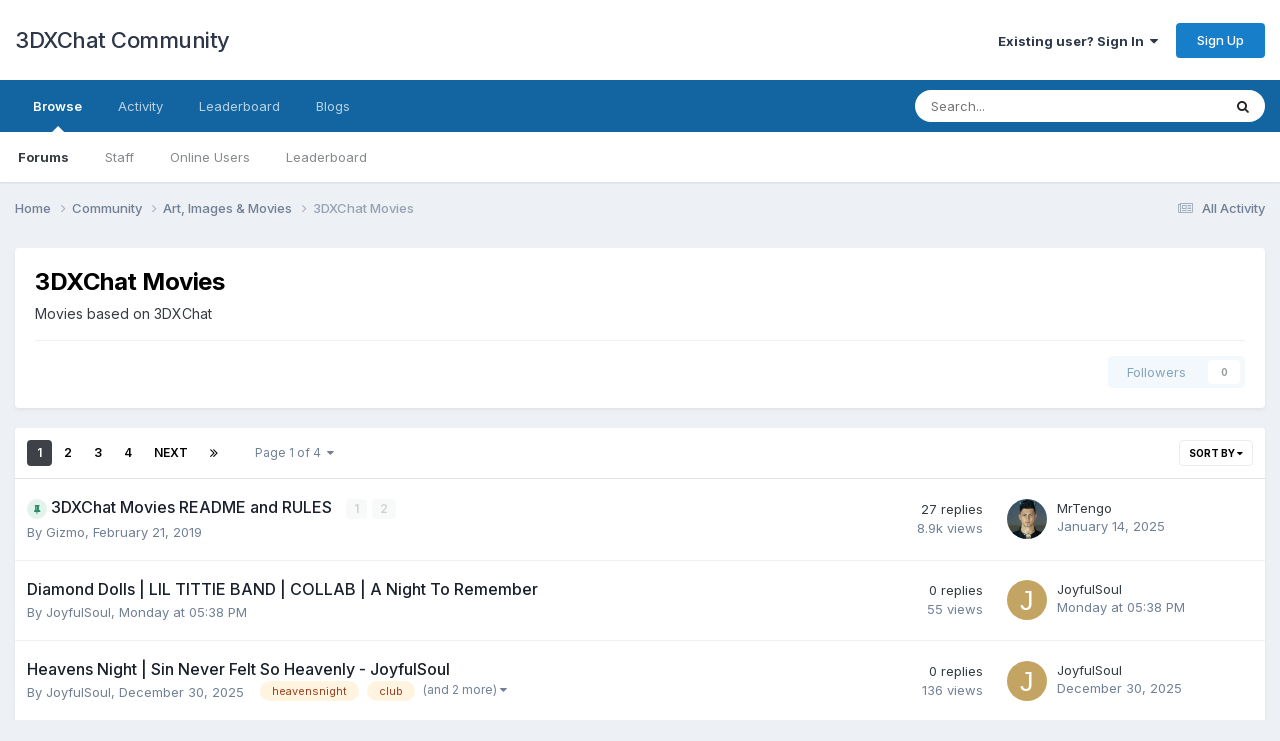

--- FILE ---
content_type: text/html;charset=UTF-8
request_url: https://3dxforum.com/index.php?/forum/31-3dxchat-movies/
body_size: 14737
content:
<!DOCTYPE html>
<html lang="en-US" dir="ltr">
	<head>
		<meta charset="utf-8">
        
		<title>3DXChat Movies - 3DXChat Community</title>
		
			<!-- Global site tag (gtag.js) - Google Analytics -->
<script async src="https://www.googletagmanager.com/gtag/js?id=G-NDKK69D6SN"></script>
<script>
  window.dataLayer = window.dataLayer || [];
  function gtag(){dataLayer.push(arguments);}
  gtag('js', new Date());

  gtag('config', 'G-NDKK69D6SN');
</script>
		
		
		
		

	<meta name="viewport" content="width=device-width, initial-scale=1">



	<meta name="twitter:card" content="summary_large_image" />


	
		<meta name="twitter:site" content="@3dxchat" />
	



	
		
	

	
		
			
				<meta name="description" content="Movies based on 3DXChat">
			
		
	

	
		
			
				<meta property="og:title" content="3DXChat Movies">
			
		
	

	
		
			
				<meta property="og:description" content="Movies based on 3DXChat">
			
		
	

	
		
			
				<meta property="og:url" content="https://3dxforum.com/index.php?/forum/31-3dxchat-movies/">
			
		
	

	
		
			
				<meta property="og:site_name" content="3DXChat Community">
			
		
	

	
		
			
				<meta property="og:locale" content="en_US">
			
		
	

	
		
			
				<meta property="og:image" content="https://3dxforum.com/public/style_images/master/meta_image.png">
			
		
	


	
		<link rel="canonical" href="https://3dxforum.com/index.php?/forum/31-3dxchat-movies/" />
	

	
		<link rel="next" href="https://3dxforum.com/index.php?/forum/31-3dxchat-movies/page/2/" />
	

	
		<link rel="last" href="https://3dxforum.com/index.php?/forum/31-3dxchat-movies/page/4/" />
	

<link rel="alternate" type="application/rss+xml" title="3DXChat Movies Latest Topics" href="https://3dxforum.com/index.php?/forum/31-3dxchat-movies.xml/" />



<link rel="manifest" href="https://3dxforum.com/index.php?/manifest.webmanifest/">
<meta name="msapplication-config" content="https://3dxforum.com/index.php?/browserconfig.xml/">
<meta name="msapplication-starturl" content="/">
<meta name="application-name" content="3DXChat Community">
<meta name="apple-mobile-web-app-title" content="3DXChat Community">

	<meta name="theme-color" content="#ffffff">










<link rel="preload" href="//3dxforum.com/applications/core/interface/font/fontawesome-webfont.woff2?v=4.7.0" as="font" crossorigin="anonymous">
		


	<link rel="preconnect" href="https://fonts.googleapis.com">
	<link rel="preconnect" href="https://fonts.gstatic.com" crossorigin>
	
		<link href="https://fonts.googleapis.com/css2?family=Inter:wght@300;400;500;600;700&display=swap" rel="stylesheet">
	



	<link rel='stylesheet' href='https://3dxforum.com/uploads/css_built_1/341e4a57816af3ba440d891ca87450ff_framework.css?v=f17d5353501753447989' media='all'>

	<link rel='stylesheet' href='https://3dxforum.com/uploads/css_built_1/05e81b71abe4f22d6eb8d1a929494829_responsive.css?v=f17d5353501753447989' media='all'>

	<link rel='stylesheet' href='https://3dxforum.com/uploads/css_built_1/90eb5adf50a8c640f633d47fd7eb1778_core.css?v=f17d5353501753447989' media='all'>

	<link rel='stylesheet' href='https://3dxforum.com/uploads/css_built_1/5a0da001ccc2200dc5625c3f3934497d_core_responsive.css?v=f17d5353501753447989' media='all'>

	<link rel='stylesheet' href='https://3dxforum.com/uploads/css_built_1/62e269ced0fdab7e30e026f1d30ae516_forums.css?v=f17d5353501753447989' media='all'>

	<link rel='stylesheet' href='https://3dxforum.com/uploads/css_built_1/76e62c573090645fb99a15a363d8620e_forums_responsive.css?v=f17d5353501753447989' media='all'>





<link rel='stylesheet' href='https://3dxforum.com/uploads/css_built_1/258adbb6e4f3e83cd3b355f84e3fa002_custom.css?v=f17d5353501753447989' media='all'>




		
		

	</head>
	<body class='ipsApp ipsApp_front ipsJS_none ipsClearfix' data-controller='core.front.core.app' data-message="" data-pageApp='forums' data-pageLocation='front' data-pageModule='forums' data-pageController='forums' data-pageID='31'  >
		
        

        

		<a href='#ipsLayout_mainArea' class='ipsHide' title='Go to main content on this page' accesskey='m'>Jump to content</a>
		





		<div id='ipsLayout_header' class='ipsClearfix'>
			<header>
				<div class='ipsLayout_container'>
					

<a href='https://3dxforum.com/' id='elSiteTitle' accesskey='1'>3DXChat Community</a>

					
						

	<ul id='elUserNav' class='ipsList_inline cSignedOut ipsResponsive_showDesktop'>
		
        
		
        
        
            
            <li id='elSignInLink'>
                <a href='https://3dxforum.com/index.php?/login/' data-ipsMenu-closeOnClick="false" data-ipsMenu id='elUserSignIn'>
                    Existing user? Sign In &nbsp;<i class='fa fa-caret-down'></i>
                </a>
                
<div id='elUserSignIn_menu' class='ipsMenu ipsMenu_auto ipsHide'>
	<form accept-charset='utf-8' method='post' action='https://3dxforum.com/index.php?/login/'>
		<input type="hidden" name="csrfKey" value="7563c440bb9ddd6d59c9a0a5467ed62c">
		<input type="hidden" name="ref" value="aHR0cHM6Ly8zZHhmb3J1bS5jb20vaW5kZXgucGhwPy9mb3J1bS8zMS0zZHhjaGF0LW1vdmllcy8=">
		<div data-role="loginForm">
			
			
			
				
<div class="ipsPad ipsForm ipsForm_vertical">
	<h4 class="ipsType_sectionHead">Sign In</h4>
	<br><br>
	<ul class='ipsList_reset'>
		<li class="ipsFieldRow ipsFieldRow_noLabel ipsFieldRow_fullWidth">
			
			
				<input type="email" placeholder="Email Address" name="auth" autocomplete="email">
			
		</li>
		<li class="ipsFieldRow ipsFieldRow_noLabel ipsFieldRow_fullWidth">
			<input type="password" placeholder="Password" name="password" autocomplete="current-password">
		</li>
		<li class="ipsFieldRow ipsFieldRow_checkbox ipsClearfix">
			<span class="ipsCustomInput">
				<input type="checkbox" name="remember_me" id="remember_me_checkbox" value="1" checked aria-checked="true">
				<span></span>
			</span>
			<div class="ipsFieldRow_content">
				<label class="ipsFieldRow_label" for="remember_me_checkbox">Remember me</label>
				<span class="ipsFieldRow_desc">Not recommended on shared computers</span>
			</div>
		</li>
		<li class="ipsFieldRow ipsFieldRow_fullWidth">
			<button type="submit" name="_processLogin" value="usernamepassword" class="ipsButton ipsButton_primary ipsButton_small" id="elSignIn_submit">Sign In</button>
			
				<p class="ipsType_right ipsType_small">
					
						<a href='https://3dxforum.com/index.php?/lostpassword/' data-ipsDialog data-ipsDialog-title='Forgot your password?'>
					
					Forgot your password?</a>
				</p>
			
		</li>
	</ul>
</div>
			
		</div>
	</form>
</div>
            </li>
            
        
		
			<li>
				
					<a href='https://3dxforum.com/index.php?/topic/13398-registration-on-the-forum/' target="_blank" rel="noopener" class='ipsButton ipsButton_normal ipsButton_primary'>Sign Up</a>
				
			</li>
		
	</ul>

						
<ul class='ipsMobileHamburger ipsList_reset ipsResponsive_hideDesktop'>
	<li data-ipsDrawer data-ipsDrawer-drawerElem='#elMobileDrawer'>
		<a href='#' >
			
			
				
			
			
			
			<i class='fa fa-navicon'></i>
		</a>
	</li>
</ul>
					
				</div>
			</header>
			

	<nav data-controller='core.front.core.navBar' class=' ipsResponsive_showDesktop'>
		<div class='ipsNavBar_primary ipsLayout_container '>
			<ul data-role="primaryNavBar" class='ipsClearfix'>
				


	
		
		
			
		
		<li class='ipsNavBar_active' data-active id='elNavSecondary_1' data-role="navBarItem" data-navApp="core" data-navExt="CustomItem">
			
			
				<a href="https://3dxforum.com"  data-navItem-id="1" data-navDefault>
					Browse<span class='ipsNavBar_active__identifier'></span>
				</a>
			
			
				<ul class='ipsNavBar_secondary ' data-role='secondaryNavBar'>
					


	
	

	
		
		
			
		
		<li class='ipsNavBar_active' data-active id='elNavSecondary_10' data-role="navBarItem" data-navApp="forums" data-navExt="Forums">
			
			
				<a href="https://3dxforum.com/index.php"  data-navItem-id="10" data-navDefault>
					Forums<span class='ipsNavBar_active__identifier'></span>
				</a>
			
			
		</li>
	
	

	
	

	
		
		
		<li  id='elNavSecondary_12' data-role="navBarItem" data-navApp="core" data-navExt="StaffDirectory">
			
			
				<a href="https://3dxforum.com/index.php?/staff/"  data-navItem-id="12" >
					Staff<span class='ipsNavBar_active__identifier'></span>
				</a>
			
			
		</li>
	
	

	
		
		
		<li  id='elNavSecondary_13' data-role="navBarItem" data-navApp="core" data-navExt="OnlineUsers">
			
			
				<a href="https://3dxforum.com/index.php?/online/"  data-navItem-id="13" >
					Online Users<span class='ipsNavBar_active__identifier'></span>
				</a>
			
			
		</li>
	
	

	
		
		
		<li  id='elNavSecondary_14' data-role="navBarItem" data-navApp="core" data-navExt="Leaderboard">
			
			
				<a href="https://3dxforum.com/index.php?/leaderboard/"  data-navItem-id="14" >
					Leaderboard<span class='ipsNavBar_active__identifier'></span>
				</a>
			
			
		</li>
	
	

					<li class='ipsHide' id='elNavigationMore_1' data-role='navMore'>
						<a href='#' data-ipsMenu data-ipsMenu-appendTo='#elNavigationMore_1' id='elNavigationMore_1_dropdown'>More <i class='fa fa-caret-down'></i></a>
						<ul class='ipsHide ipsMenu ipsMenu_auto' id='elNavigationMore_1_dropdown_menu' data-role='moreDropdown'></ul>
					</li>
				</ul>
			
		</li>
	
	

	
		
		
		<li  id='elNavSecondary_2' data-role="navBarItem" data-navApp="core" data-navExt="CustomItem">
			
			
				<a href="https://3dxforum.com/index.php?/discover/"  data-navItem-id="2" >
					Activity<span class='ipsNavBar_active__identifier'></span>
				</a>
			
			
				<ul class='ipsNavBar_secondary ipsHide' data-role='secondaryNavBar'>
					


	
		
		
		<li  id='elNavSecondary_4' data-role="navBarItem" data-navApp="core" data-navExt="AllActivity">
			
			
				<a href="https://3dxforum.com/index.php?/discover/"  data-navItem-id="4" >
					All Activity<span class='ipsNavBar_active__identifier'></span>
				</a>
			
			
		</li>
	
	

	
	

	
	

	
	

	
		
		
		<li  id='elNavSecondary_8' data-role="navBarItem" data-navApp="core" data-navExt="Search">
			
			
				<a href="https://3dxforum.com/index.php?/search/"  data-navItem-id="8" >
					Search<span class='ipsNavBar_active__identifier'></span>
				</a>
			
			
		</li>
	
	

	
	

					<li class='ipsHide' id='elNavigationMore_2' data-role='navMore'>
						<a href='#' data-ipsMenu data-ipsMenu-appendTo='#elNavigationMore_2' id='elNavigationMore_2_dropdown'>More <i class='fa fa-caret-down'></i></a>
						<ul class='ipsHide ipsMenu ipsMenu_auto' id='elNavigationMore_2_dropdown_menu' data-role='moreDropdown'></ul>
					</li>
				</ul>
			
		</li>
	
	

	
		
		
		<li  id='elNavSecondary_15' data-role="navBarItem" data-navApp="core" data-navExt="Leaderboard">
			
			
				<a href="https://3dxforum.com/index.php?/leaderboard/"  data-navItem-id="15" >
					Leaderboard<span class='ipsNavBar_active__identifier'></span>
				</a>
			
			
		</li>
	
	

	
		
		
		<li  id='elNavSecondary_16' data-role="navBarItem" data-navApp="blog" data-navExt="Blogs">
			
			
				<a href="https://3dxforum.com/index.php?/blogs/"  data-navItem-id="16" >
					Blogs<span class='ipsNavBar_active__identifier'></span>
				</a>
			
			
		</li>
	
	

				<li class='ipsHide' id='elNavigationMore' data-role='navMore'>
					<a href='#' data-ipsMenu data-ipsMenu-appendTo='#elNavigationMore' id='elNavigationMore_dropdown'>More</a>
					<ul class='ipsNavBar_secondary ipsHide' data-role='secondaryNavBar'>
						<li class='ipsHide' id='elNavigationMore_more' data-role='navMore'>
							<a href='#' data-ipsMenu data-ipsMenu-appendTo='#elNavigationMore_more' id='elNavigationMore_more_dropdown'>More <i class='fa fa-caret-down'></i></a>
							<ul class='ipsHide ipsMenu ipsMenu_auto' id='elNavigationMore_more_dropdown_menu' data-role='moreDropdown'></ul>
						</li>
					</ul>
				</li>
			</ul>
			

	<div id="elSearchWrapper">
		<div id='elSearch' data-controller="core.front.core.quickSearch">
			<form accept-charset='utf-8' action='//3dxforum.com/index.php?/search/&amp;do=quicksearch' method='post'>
                <input type='search' id='elSearchField' placeholder='Search...' name='q' autocomplete='off' aria-label='Search'>
                <details class='cSearchFilter'>
                    <summary class='cSearchFilter__text'></summary>
                    <ul class='cSearchFilter__menu'>
                        
                        <li><label><input type="radio" name="type" value="all" ><span class='cSearchFilter__menuText'>Everywhere</span></label></li>
                        
                            
                                <li><label><input type="radio" name="type" value='contextual_{&quot;type&quot;:&quot;forums_topic&quot;,&quot;nodes&quot;:31}' checked><span class='cSearchFilter__menuText'>This Forum</span></label></li>
                            
                        
                        
                            <li><label><input type="radio" name="type" value="core_statuses_status"><span class='cSearchFilter__menuText'>Status Updates</span></label></li>
                        
                            <li><label><input type="radio" name="type" value="forums_topic"><span class='cSearchFilter__menuText'>Topics</span></label></li>
                        
                            <li><label><input type="radio" name="type" value="blog_entry"><span class='cSearchFilter__menuText'>Blog Entries</span></label></li>
                        
                            <li><label><input type="radio" name="type" value="cms_pages_pageitem"><span class='cSearchFilter__menuText'>Pages</span></label></li>
                        
                            <li><label><input type="radio" name="type" value="cms_records1"><span class='cSearchFilter__menuText'>Article</span></label></li>
                        
                            <li><label><input type="radio" name="type" value="core_members"><span class='cSearchFilter__menuText'>Members</span></label></li>
                        
                    </ul>
                </details>
				<button class='cSearchSubmit' type="submit" aria-label='Search'><i class="fa fa-search"></i></button>
			</form>
		</div>
	</div>

		</div>
	</nav>

			
<ul id='elMobileNav' class='ipsResponsive_hideDesktop' data-controller='core.front.core.mobileNav'>
	
		
			
			
				
				
			
				
					<li id='elMobileBreadcrumb'>
						<a href='https://3dxforum.com/index.php?/forum/6-art-images-movies/'>
							<span>Art, Images &amp; Movies</span>
						</a>
					</li>
				
				
			
				
				
			
		
	
	
	
	<li >
		<a data-action="defaultStream" href='https://3dxforum.com/index.php?/discover/'><i class="fa fa-newspaper-o" aria-hidden="true"></i></a>
	</li>

	

	
		<li class='ipsJS_show'>
			<a href='https://3dxforum.com/index.php?/search/'><i class='fa fa-search'></i></a>
		</li>
	
</ul>
		</div>
		<main id='ipsLayout_body' class='ipsLayout_container'>
			<div id='ipsLayout_contentArea'>
				<div id='ipsLayout_contentWrapper'>
					
<nav class='ipsBreadcrumb ipsBreadcrumb_top ipsFaded_withHover'>
	

	<ul class='ipsList_inline ipsPos_right'>
		
		<li >
			<a data-action="defaultStream" class='ipsType_light '  href='https://3dxforum.com/index.php?/discover/'><i class="fa fa-newspaper-o" aria-hidden="true"></i> <span>All Activity</span></a>
		</li>
		
	</ul>

	<ul data-role="breadcrumbList">
		<li>
			<a title="Home" href='https://3dxforum.com/'>
				<span>Home <i class='fa fa-angle-right'></i></span>
			</a>
		</li>
		
		
			<li>
				
					<a href='https://3dxforum.com/index.php?/forum/1-community/'>
						<span>Community <i class='fa fa-angle-right' aria-hidden="true"></i></span>
					</a>
				
			</li>
		
			<li>
				
					<a href='https://3dxforum.com/index.php?/forum/6-art-images-movies/'>
						<span>Art, Images &amp; Movies <i class='fa fa-angle-right' aria-hidden="true"></i></span>
					</a>
				
			</li>
		
			<li>
				
					3DXChat Movies
				
			</li>
		
	</ul>
</nav>
					
					<div id='ipsLayout_mainArea'>
						
						
						
						

	




						




	
	<div class="ipsPageHeader  ipsBox ipsResponsive_pull ipsPadding ipsClearfix" >
		<header>
			
			<h1 class="ipsType_pageTitle">3DXChat Movies</h1>
			
				



<div class='ipsType_richText ipsType_normal' data-controller='core.front.core.lightboxedImages' >
<p>Movies based on 3DXChat</p>
</div>

			
			
			
				<hr class='ipsHr ipsResponsive_hidePhone' />
				<div class='ipsClearfix ipsResponsive_hidePhone'>
					<div class='ipsPos_right'>
                        
                        

<div data-followApp='forums' data-followArea='forum' data-followID='31' data-controller='core.front.core.followButton'>
	

	<a href='https://3dxforum.com/index.php?/login/' rel="nofollow" class="ipsFollow ipsPos_middle ipsButton ipsButton_light ipsButton_verySmall ipsButton_disabled" data-role="followButton" data-ipsTooltip title='Sign in to follow this'>
		<span>Followers</span>
		<span class='ipsCommentCount'>0</span>
	</a>

</div>
                    </div>
				</div>
			
		</header>
	</div>
	
	

<div data-controller='forums.front.forum.forumPage'>
	<ul class="ipsToolList ipsToolList_horizontal ipsSpacer_both">
		






	</ul>
	
<div class='ipsBox ipsResponsive_pull' data-baseurl='https://3dxforum.com/index.php?/forum/31-3dxchat-movies/' data-resort='listResort' data-tableID='topics'  data-controller='core.global.core.table'>
	
		<h2 class='ipsType_sectionTitle ipsHide ipsType_medium ipsType_reset ipsClear'>81 topics in this forum</h2>
	

	
	<div class="ipsButtonBar ipsPad_half ipsClearfix ipsClear">
		

		<ul class="ipsButtonRow ipsPos_right ipsClearfix">
			
				<li>
					<a href="#elSortByMenu_menu" id="elSortByMenu_5b3b80b7e8891d6d96682309b9db375d" data-role='sortButton' data-ipsMenu data-ipsMenu-activeClass="ipsButtonRow_active" data-ipsMenu-selectable="radio">Sort By <i class="fa fa-caret-down"></i></a>
					<ul class="ipsMenu ipsMenu_auto ipsMenu_withStem ipsMenu_selectable ipsHide" id="elSortByMenu_5b3b80b7e8891d6d96682309b9db375d_menu">
						
						
							<li class="ipsMenu_item ipsMenu_itemChecked" data-ipsMenuValue="last_post" data-sortDirection='desc'><a href="https://3dxforum.com/index.php?/forum/31-3dxchat-movies/&amp;sortby=last_post&amp;sortdirection=desc" rel="nofollow">Recently Updated</a></li>
						
							<li class="ipsMenu_item " data-ipsMenuValue="title" data-sortDirection='asc'><a href="https://3dxforum.com/index.php?/forum/31-3dxchat-movies/&amp;sortby=title&amp;sortdirection=asc" rel="nofollow">Title</a></li>
						
							<li class="ipsMenu_item " data-ipsMenuValue="start_date" data-sortDirection='desc'><a href="https://3dxforum.com/index.php?/forum/31-3dxchat-movies/&amp;sortby=start_date&amp;sortdirection=desc" rel="nofollow">Start Date</a></li>
						
							<li class="ipsMenu_item " data-ipsMenuValue="views" data-sortDirection='desc'><a href="https://3dxforum.com/index.php?/forum/31-3dxchat-movies/&amp;sortby=views&amp;sortdirection=desc" rel="nofollow">Most Viewed</a></li>
						
							<li class="ipsMenu_item " data-ipsMenuValue="posts" data-sortDirection='desc'><a href="https://3dxforum.com/index.php?/forum/31-3dxchat-movies/&amp;sortby=posts&amp;sortdirection=desc" rel="nofollow">Most Replies</a></li>
						
						
							<li class="ipsMenu_item " data-noSelect="true">
								<a href='https://3dxforum.com/index.php?/forum/31-3dxchat-movies/&amp;advancedSearchForm=1&amp;sortby=forums_topics.last_post&amp;sortdirection=DESC' rel="nofollow" data-ipsDialog data-ipsDialog-title='Custom Sort'>Custom</a>
							</li>
						
					</ul>
				</li>
			
				
		</ul>
		


		<div data-role="tablePagination" >
			


	
	<ul class='ipsPagination' id='elPagination_aad564278acb6b5589f3401076800de5_1829505704' data-ipsPagination-seoPagination='true' data-pages='4' data-ipsPagination  data-ipsPagination-pages="4" data-ipsPagination-perPage='25'>
		
			
				<li class='ipsPagination_first ipsPagination_inactive'><a href='https://3dxforum.com/index.php?/forum/31-3dxchat-movies/' rel="first" data-page='1' data-ipsTooltip title='First page'><i class='fa fa-angle-double-left'></i></a></li>
				<li class='ipsPagination_prev ipsPagination_inactive'><a href='https://3dxforum.com/index.php?/forum/31-3dxchat-movies/' rel="prev" data-page='0' data-ipsTooltip title='Previous page'>Prev</a></li>
			
			<li class='ipsPagination_page ipsPagination_active'><a href='https://3dxforum.com/index.php?/forum/31-3dxchat-movies/' data-page='1'>1</a></li>
			
				
					<li class='ipsPagination_page'><a href='https://3dxforum.com/index.php?/forum/31-3dxchat-movies/page/2/' data-page='2'>2</a></li>
				
					<li class='ipsPagination_page'><a href='https://3dxforum.com/index.php?/forum/31-3dxchat-movies/page/3/' data-page='3'>3</a></li>
				
					<li class='ipsPagination_page'><a href='https://3dxforum.com/index.php?/forum/31-3dxchat-movies/page/4/' data-page='4'>4</a></li>
				
				<li class='ipsPagination_next'><a href='https://3dxforum.com/index.php?/forum/31-3dxchat-movies/page/2/' rel="next" data-page='2' data-ipsTooltip title='Next page'>Next</a></li>
				<li class='ipsPagination_last'><a href='https://3dxforum.com/index.php?/forum/31-3dxchat-movies/page/4/' rel="last" data-page='4' data-ipsTooltip title='Last page'><i class='fa fa-angle-double-right'></i></a></li>
			
			
				<li class='ipsPagination_pageJump'>
					<a href='#' data-ipsMenu data-ipsMenu-closeOnClick='false' data-ipsMenu-appendTo='#elPagination_aad564278acb6b5589f3401076800de5_1829505704' id='elPagination_aad564278acb6b5589f3401076800de5_1829505704_jump'>Page 1 of 4 &nbsp;<i class='fa fa-caret-down'></i></a>
					<div class='ipsMenu ipsMenu_narrow ipsPadding ipsHide' id='elPagination_aad564278acb6b5589f3401076800de5_1829505704_jump_menu'>
						<form accept-charset='utf-8' method='post' action='https://3dxforum.com/index.php?/forum/31-3dxchat-movies/' data-role="pageJump" data-baseUrl='#'>
							<ul class='ipsForm ipsForm_horizontal'>
								<li class='ipsFieldRow'>
									<input type='number' min='1' max='4' placeholder='Page number' class='ipsField_fullWidth' name='page'>
								</li>
								<li class='ipsFieldRow ipsFieldRow_fullWidth'>
									<input type='submit' class='ipsButton_fullWidth ipsButton ipsButton_verySmall ipsButton_primary' value='Go'>
								</li>
							</ul>
						</form>
					</div>
				</li>
			
		
	</ul>

		</div>
	</div>
	
	
		
			<ol class='ipsClear ipsDataList cForumTopicTable  cTopicList ' id='elTable_5b3b80b7e8891d6d96682309b9db375d' data-role="tableRows">
				


	
	

	
	

	
	

	
	

	
	

	
	

	
	

	
	

	
	

	
	

	
	

	
	

	
	

	
	

	
	

	
	

	
	

	
	

	
	

	
	

	
	

	
	

	
	

	
	

	
	


	
	
		
		
		
		
			<li class="ipsDataItem ipsDataItem_responsivePhoto     " data-rowID='8505' data-location='' data-controller='forums.front.forum.topicRow'>
				
				<div class='ipsDataItem_main'>
					
					<h4 class='ipsDataItem_title ipsContained_container'>
						
						
						
						

						
						
						
                            
                            							
							
								<span><span class="ipsBadge ipsBadge_icon ipsBadge_small ipsBadge_positive" data-ipsTooltip title='Pinned'><i class='fa fa-thumb-tack'></i></span></span>
							
							
						
										
												

						<span class='ipsType_break ipsContained'>
							<a href='https://3dxforum.com/index.php?/topic/8505-3dxchat-movies-readme-and-rules/' class='' title='3DXChat Movies README and RULES '  data-ipsHover data-ipsHover-target='https://3dxforum.com/index.php?/topic/8505-3dxchat-movies-readme-and-rules/&amp;preview=1' data-ipsHover-timeout='1.5'>
								<span>
									3DXChat Movies README and RULES
								</span>
							</a>
						</span>
						
							

	<span class='ipsPagination ipsPagination_mini' id='elPagination_720c42cf17787254704eaba6457ab669'>
		
			<span class='ipsPagination_page'><a href='https://3dxforum.com/index.php?/topic/8505-3dxchat-movies-readme-and-rules/#comments' data-ipsTooltip title='Go to page 1'>1</a></span>
		
			<span class='ipsPagination_page'><a href='https://3dxforum.com/index.php?/topic/8505-3dxchat-movies-readme-and-rules/page/2/#comments' data-ipsTooltip title='Go to page 2'>2</a></span>
		
		
	</span>

						
					</h4>
					<span data-role="activeUsers"></span>
					<div class='ipsDataItem_meta ipsType_reset ipsType_light ipsType_blendLinks'>
						<span>
							By 


<a href='https://3dxforum.com/index.php?/profile/1-gizmo/' rel="nofollow" data-ipsHover data-ipsHover-width='370' data-ipsHover-target='https://3dxforum.com/index.php?/profile/1-gizmo/&amp;do=hovercard&amp;referrer=https%253A%252F%252F3dxforum.com%252Findex.php%253F%252Fforum%252F31-3dxchat-movies%252F' title="Go to Gizmo's profile" class="ipsType_break">Gizmo</a>, 
						</span><time datetime='2019-02-21T11:53:57Z' title='02/21/2019 11:53  AM' data-short='6 yr'>February 21, 2019</time>
						
						
					</div>
				</div>
				<ul class='ipsDataItem_stats'>
					
					
						<li  data-statType='forums_comments'>
						    
							<span class='ipsDataItem_stats_number'>27</span>
							<span class='ipsDataItem_stats_type'> replies</span>
						    
							
						</li>
					
						<li class='ipsType_light' data-statType='num_views'>
						    
							<span class='ipsDataItem_stats_number'>8.9k</span>
							<span class='ipsDataItem_stats_type'> views</span>
						    
							
						</li>
					
				</ul>
				<ul class='ipsDataItem_lastPoster ipsDataItem_withPhoto ipsType_blendLinks'>
					<li>
						
							


	<a href="https://3dxforum.com/index.php?/profile/35164-mrtengo/" rel="nofollow" data-ipsHover data-ipsHover-width="370" data-ipsHover-target="https://3dxforum.com/index.php?/profile/35164-mrtengo/&amp;do=hovercard" class="ipsUserPhoto ipsUserPhoto_tiny" title="Go to MrTengo's profile">
		<img src='https://3dxforum.com/uploads/monthly_2025_01/2024-12-082016-01-51_138638-f2otor-2024120816348-enhanced-fotor-20241208161153.thumb.jpg.17031b5526787543eead9ecebefa3571.jpg' alt='MrTengo' loading="lazy">
	</a>

						
					</li>
					<li>
						
							
								


<a href='https://3dxforum.com/index.php?/profile/35164-mrtengo/' rel="nofollow" data-ipsHover data-ipsHover-width='370' data-ipsHover-target='https://3dxforum.com/index.php?/profile/35164-mrtengo/&amp;do=hovercard&amp;referrer=https%253A%252F%252F3dxforum.com%252Findex.php%253F%252Fforum%252F31-3dxchat-movies%252F' title="Go to MrTengo's profile" class="ipsType_break">MrTengo</a>
							
						
					</li>
					<li class="ipsType_light">
						
							<time datetime='2025-01-14T17:03:54Z' title='01/14/2025 05:03  PM' data-short='1 yr'>January 14, 2025</time>
						
					</li>
				</ul>
				
			</li>
		
	
		
		
		
		
			<li class="ipsDataItem ipsDataItem_responsivePhoto     " data-rowID='16523' data-location='' data-controller='forums.front.forum.topicRow'>
				
				<div class='ipsDataItem_main'>
					
					<h4 class='ipsDataItem_title ipsContained_container'>
						
						
						
						

						
						
						
										
												

						<span class='ipsType_break ipsContained'>
							<a href='https://3dxforum.com/index.php?/topic/16523-diamond-dolls-lil-tittie-band-collab-a-night-to-remember/' class='' title='Diamond Dolls | LIL TITTIE BAND | COLLAB | A Night To Remember '  data-ipsHover data-ipsHover-target='https://3dxforum.com/index.php?/topic/16523-diamond-dolls-lil-tittie-band-collab-a-night-to-remember/&amp;preview=1' data-ipsHover-timeout='1.5'>
								<span>
									Diamond Dolls | LIL TITTIE BAND | COLLAB | A Night To Remember
								</span>
							</a>
						</span>
						
					</h4>
					<span data-role="activeUsers"></span>
					<div class='ipsDataItem_meta ipsType_reset ipsType_light ipsType_blendLinks'>
						<span>
							By 


<a href='https://3dxforum.com/index.php?/profile/35979-joyfulsoul/' rel="nofollow" data-ipsHover data-ipsHover-width='370' data-ipsHover-target='https://3dxforum.com/index.php?/profile/35979-joyfulsoul/&amp;do=hovercard&amp;referrer=https%253A%252F%252F3dxforum.com%252Findex.php%253F%252Fforum%252F31-3dxchat-movies%252F' title="Go to JoyfulSoul's profile" class="ipsType_break">JoyfulSoul</a>, 
						</span><time datetime='2026-01-12T17:38:34Z' title='01/12/2026 05:38  PM' data-short='4 dy'>Monday at 05:38  PM</time>
						
						
					</div>
				</div>
				<ul class='ipsDataItem_stats'>
					
					
						<li  data-statType='forums_comments'>
						    
							<span class='ipsDataItem_stats_number'>0</span>
							<span class='ipsDataItem_stats_type'> replies</span>
						    
							
						</li>
					
						<li class='ipsType_light' data-statType='num_views'>
						    
							<span class='ipsDataItem_stats_number'>55</span>
							<span class='ipsDataItem_stats_type'> views</span>
						    
							
						</li>
					
				</ul>
				<ul class='ipsDataItem_lastPoster ipsDataItem_withPhoto ipsType_blendLinks'>
					<li>
						
							


	<a href="https://3dxforum.com/index.php?/profile/35979-joyfulsoul/" rel="nofollow" data-ipsHover data-ipsHover-width="370" data-ipsHover-target="https://3dxforum.com/index.php?/profile/35979-joyfulsoul/&amp;do=hovercard" class="ipsUserPhoto ipsUserPhoto_tiny" title="Go to JoyfulSoul's profile">
		<img src='data:image/svg+xml,%3Csvg%20xmlns%3D%22http%3A%2F%2Fwww.w3.org%2F2000%2Fsvg%22%20viewBox%3D%220%200%201024%201024%22%20style%3D%22background%3A%23c4a462%22%3E%3Cg%3E%3Ctext%20text-anchor%3D%22middle%22%20dy%3D%22.35em%22%20x%3D%22512%22%20y%3D%22512%22%20fill%3D%22%23ffffff%22%20font-size%3D%22700%22%20font-family%3D%22-apple-system%2C%20BlinkMacSystemFont%2C%20Roboto%2C%20Helvetica%2C%20Arial%2C%20sans-serif%22%3EJ%3C%2Ftext%3E%3C%2Fg%3E%3C%2Fsvg%3E' alt='JoyfulSoul' loading="lazy">
	</a>

						
					</li>
					<li>
						
							
								


<a href='https://3dxforum.com/index.php?/profile/35979-joyfulsoul/' rel="nofollow" data-ipsHover data-ipsHover-width='370' data-ipsHover-target='https://3dxforum.com/index.php?/profile/35979-joyfulsoul/&amp;do=hovercard&amp;referrer=https%253A%252F%252F3dxforum.com%252Findex.php%253F%252Fforum%252F31-3dxchat-movies%252F' title="Go to JoyfulSoul's profile" class="ipsType_break">JoyfulSoul</a>
							
						
					</li>
					<li class="ipsType_light">
						
							<time datetime='2026-01-12T17:38:34Z' title='01/12/2026 05:38  PM' data-short='4 dy'>Monday at 05:38  PM</time>
						
					</li>
				</ul>
				
			</li>
		
	
		
		
		
		
			<li class="ipsDataItem ipsDataItem_responsivePhoto     " data-rowID='16516' data-location='' data-controller='forums.front.forum.topicRow'>
				
				<div class='ipsDataItem_main'>
					
					<h4 class='ipsDataItem_title ipsContained_container'>
						
						
						
						

						
						
						
										
												

						<span class='ipsType_break ipsContained'>
							<a href='https://3dxforum.com/index.php?/topic/16516-heavens-night-sin-never-felt-so-heavenly-joyfulsoul/' class='' title='Heavens Night | Sin Never Felt So Heavenly - JoyfulSoul '  data-ipsHover data-ipsHover-target='https://3dxforum.com/index.php?/topic/16516-heavens-night-sin-never-felt-so-heavenly-joyfulsoul/&amp;preview=1' data-ipsHover-timeout='1.5'>
								<span>
									Heavens Night | Sin Never Felt So Heavenly - JoyfulSoul
								</span>
							</a>
						</span>
						
					</h4>
					<span data-role="activeUsers"></span>
					<div class='ipsDataItem_meta ipsType_reset ipsType_light ipsType_blendLinks'>
						<span>
							By 


<a href='https://3dxforum.com/index.php?/profile/35979-joyfulsoul/' rel="nofollow" data-ipsHover data-ipsHover-width='370' data-ipsHover-target='https://3dxforum.com/index.php?/profile/35979-joyfulsoul/&amp;do=hovercard&amp;referrer=https%253A%252F%252F3dxforum.com%252Findex.php%253F%252Fforum%252F31-3dxchat-movies%252F' title="Go to JoyfulSoul's profile" class="ipsType_break">JoyfulSoul</a>, 
						</span><time datetime='2025-12-30T16:35:24Z' title='12/30/2025 04:35  PM' data-short='Dec 30'>December 30, 2025</time>
						
						
							&nbsp;&nbsp;
							


	
		<ul class='ipsTags ipsTags_inline ipsList_inline  ipsGap:1 ipsGap_row:0'>
			
				
					
						

<li >
	
	<a href="https://3dxforum.com/index.php?/search/&amp;tags=heavensnight" class='ipsTag' title="Find other content tagged with 'heavensnight'" rel="tag" data-tag-label="heavensnight"><span>heavensnight</span></a>
	
</li>
					
				
					
						

<li >
	
	<a href="https://3dxforum.com/index.php?/search/&amp;tags=club" class='ipsTag' title="Find other content tagged with 'club'" rel="tag" data-tag-label="club"><span>club</span></a>
	
</li>
					
				
					
				
					
				
			
			
				<li class='ipsType_small'>
					<span class='ipsType_light ipsCursor_pointer' data-ipsMenu id='elTags_1656573076'>(and 2 more) <i class='fa fa-caret-down ipsJS_show'></i></span>
					<div class='ipsHide ipsMenu ipsMenu_normal ipsPad_half cTagPopup' id='elTags_1656573076_menu'>
						<p class='ipsType_medium ipsType_reset ipsType_light'>Tagged with:</p>
						<ul class='ipsTags ipsList_inline ipsGap:1'>
							
								

<li >
	
	<a href="https://3dxforum.com/index.php?/search/&amp;tags=heavensnight" class='ipsTag' title="Find other content tagged with 'heavensnight'" rel="tag" data-tag-label="heavensnight"><span>heavensnight</span></a>
	
</li>
							
								

<li >
	
	<a href="https://3dxforum.com/index.php?/search/&amp;tags=club" class='ipsTag' title="Find other content tagged with 'club'" rel="tag" data-tag-label="club"><span>club</span></a>
	
</li>
							
								

<li >
	
	<a href="https://3dxforum.com/index.php?/search/&amp;tags=bar" class='ipsTag' title="Find other content tagged with 'bar'" rel="tag" data-tag-label="bar"><span>bar</span></a>
	
</li>
							
								

<li >
	
	<a href="https://3dxforum.com/index.php?/search/&amp;tags=stripclub" class='ipsTag' title="Find other content tagged with 'stripclub'" rel="tag" data-tag-label="stripclub"><span>stripclub</span></a>
	
</li>
							
						</ul>
					</div>
				</li>
			
		</ul>
	

						
					</div>
				</div>
				<ul class='ipsDataItem_stats'>
					
					
						<li  data-statType='forums_comments'>
						    
							<span class='ipsDataItem_stats_number'>0</span>
							<span class='ipsDataItem_stats_type'> replies</span>
						    
							
						</li>
					
						<li class='ipsType_light' data-statType='num_views'>
						    
							<span class='ipsDataItem_stats_number'>136</span>
							<span class='ipsDataItem_stats_type'> views</span>
						    
							
						</li>
					
				</ul>
				<ul class='ipsDataItem_lastPoster ipsDataItem_withPhoto ipsType_blendLinks'>
					<li>
						
							


	<a href="https://3dxforum.com/index.php?/profile/35979-joyfulsoul/" rel="nofollow" data-ipsHover data-ipsHover-width="370" data-ipsHover-target="https://3dxforum.com/index.php?/profile/35979-joyfulsoul/&amp;do=hovercard" class="ipsUserPhoto ipsUserPhoto_tiny" title="Go to JoyfulSoul's profile">
		<img src='data:image/svg+xml,%3Csvg%20xmlns%3D%22http%3A%2F%2Fwww.w3.org%2F2000%2Fsvg%22%20viewBox%3D%220%200%201024%201024%22%20style%3D%22background%3A%23c4a462%22%3E%3Cg%3E%3Ctext%20text-anchor%3D%22middle%22%20dy%3D%22.35em%22%20x%3D%22512%22%20y%3D%22512%22%20fill%3D%22%23ffffff%22%20font-size%3D%22700%22%20font-family%3D%22-apple-system%2C%20BlinkMacSystemFont%2C%20Roboto%2C%20Helvetica%2C%20Arial%2C%20sans-serif%22%3EJ%3C%2Ftext%3E%3C%2Fg%3E%3C%2Fsvg%3E' alt='JoyfulSoul' loading="lazy">
	</a>

						
					</li>
					<li>
						
							
								


<a href='https://3dxforum.com/index.php?/profile/35979-joyfulsoul/' rel="nofollow" data-ipsHover data-ipsHover-width='370' data-ipsHover-target='https://3dxforum.com/index.php?/profile/35979-joyfulsoul/&amp;do=hovercard&amp;referrer=https%253A%252F%252F3dxforum.com%252Findex.php%253F%252Fforum%252F31-3dxchat-movies%252F' title="Go to JoyfulSoul's profile" class="ipsType_break">JoyfulSoul</a>
							
						
					</li>
					<li class="ipsType_light">
						
							<time datetime='2025-12-30T16:35:24Z' title='12/30/2025 04:35  PM' data-short='Dec 30'>December 30, 2025</time>
						
					</li>
				</ul>
				
			</li>
		
	
		
		
		
		
			<li class="ipsDataItem ipsDataItem_responsivePhoto     " data-rowID='16468' data-location='' data-controller='forums.front.forum.topicRow'>
				
				<div class='ipsDataItem_main'>
					
					<h4 class='ipsDataItem_title ipsContained_container'>
						
						
						
						

						
						
						
										
												

						<span class='ipsType_break ipsContained'>
							<a href='https://3dxforum.com/index.php?/topic/16468-private-jet-oliverx/' class='' title='PRIVATE JET - OliverX '  data-ipsHover data-ipsHover-target='https://3dxforum.com/index.php?/topic/16468-private-jet-oliverx/&amp;preview=1' data-ipsHover-timeout='1.5'>
								<span>
									PRIVATE JET - OliverX
								</span>
							</a>
						</span>
						
					</h4>
					<span data-role="activeUsers"></span>
					<div class='ipsDataItem_meta ipsType_reset ipsType_light ipsType_blendLinks'>
						<span>
							By 


<a href='https://3dxforum.com/index.php?/profile/31536-oliverx/' rel="nofollow" data-ipsHover data-ipsHover-width='370' data-ipsHover-target='https://3dxforum.com/index.php?/profile/31536-oliverx/&amp;do=hovercard&amp;referrer=https%253A%252F%252F3dxforum.com%252Findex.php%253F%252Fforum%252F31-3dxchat-movies%252F' title="Go to OliverX's profile" class="ipsType_break">OliverX</a>, 
						</span><time datetime='2025-10-05T20:52:06Z' title='10/05/2025 08:52  PM' data-short='Oct 5'>October 5, 2025</time>
						
						
					</div>
				</div>
				<ul class='ipsDataItem_stats'>
					
					
						<li  data-statType='forums_comments'>
						    
							<span class='ipsDataItem_stats_number'>1</span>
							<span class='ipsDataItem_stats_type'> reply</span>
						    
							
						</li>
					
						<li class='ipsType_light' data-statType='num_views'>
						    
							<span class='ipsDataItem_stats_number'>249</span>
							<span class='ipsDataItem_stats_type'> views</span>
						    
							
						</li>
					
				</ul>
				<ul class='ipsDataItem_lastPoster ipsDataItem_withPhoto ipsType_blendLinks'>
					<li>
						
							


	<a href="https://3dxforum.com/index.php?/profile/31536-oliverx/" rel="nofollow" data-ipsHover data-ipsHover-width="370" data-ipsHover-target="https://3dxforum.com/index.php?/profile/31536-oliverx/&amp;do=hovercard" class="ipsUserPhoto ipsUserPhoto_tiny" title="Go to OliverX's profile">
		<img src='https://3dxforum.com/uploads/monthly_2023_03/1106893107_OliverX-noir-sur-blancSITE-Copie.thumb.jpg.9f9bd3f1762e726298ce1e66b4d0720f.jpg' alt='OliverX' loading="lazy">
	</a>

						
					</li>
					<li>
						
							
								


<a href='https://3dxforum.com/index.php?/profile/31536-oliverx/' rel="nofollow" data-ipsHover data-ipsHover-width='370' data-ipsHover-target='https://3dxforum.com/index.php?/profile/31536-oliverx/&amp;do=hovercard&amp;referrer=https%253A%252F%252F3dxforum.com%252Findex.php%253F%252Fforum%252F31-3dxchat-movies%252F' title="Go to OliverX's profile" class="ipsType_break">OliverX</a>
							
						
					</li>
					<li class="ipsType_light">
						
							<time datetime='2025-10-05T20:53:10Z' title='10/05/2025 08:53  PM' data-short='Oct 5'>October 5, 2025</time>
						
					</li>
				</ul>
				
			</li>
		
	
		
		
		
		
			<li class="ipsDataItem ipsDataItem_responsivePhoto     " data-rowID='16424' data-location='' data-controller='forums.front.forum.topicRow'>
				
				<div class='ipsDataItem_main'>
					
					<h4 class='ipsDataItem_title ipsContained_container'>
						
						
						
						

						
						
						
										
												

						<span class='ipsType_break ipsContained'>
							<a href='https://3dxforum.com/index.php?/topic/16424-luxury-resort-in-maldives-oliverx/' class='' title='LUXURY RESORT IN MALDIVES - OliverX '  data-ipsHover data-ipsHover-target='https://3dxforum.com/index.php?/topic/16424-luxury-resort-in-maldives-oliverx/&amp;preview=1' data-ipsHover-timeout='1.5'>
								<span>
									LUXURY RESORT IN MALDIVES - OliverX
								</span>
							</a>
						</span>
						
					</h4>
					<span data-role="activeUsers"></span>
					<div class='ipsDataItem_meta ipsType_reset ipsType_light ipsType_blendLinks'>
						<span>
							By 


<a href='https://3dxforum.com/index.php?/profile/31536-oliverx/' rel="nofollow" data-ipsHover data-ipsHover-width='370' data-ipsHover-target='https://3dxforum.com/index.php?/profile/31536-oliverx/&amp;do=hovercard&amp;referrer=https%253A%252F%252F3dxforum.com%252Findex.php%253F%252Fforum%252F31-3dxchat-movies%252F' title="Go to OliverX's profile" class="ipsType_break">OliverX</a>, 
						</span><time datetime='2025-08-04T13:35:55Z' title='08/04/2025 01:35  PM' data-short='Aug 4'>August 4, 2025</time>
						
						
					</div>
				</div>
				<ul class='ipsDataItem_stats'>
					
					
						<li  data-statType='forums_comments'>
						    
							<span class='ipsDataItem_stats_number'>1</span>
							<span class='ipsDataItem_stats_type'> reply</span>
						    
							
						</li>
					
						<li class='ipsType_light' data-statType='num_views'>
						    
							<span class='ipsDataItem_stats_number'>575</span>
							<span class='ipsDataItem_stats_type'> views</span>
						    
							
						</li>
					
				</ul>
				<ul class='ipsDataItem_lastPoster ipsDataItem_withPhoto ipsType_blendLinks'>
					<li>
						
							


	<a href="https://3dxforum.com/index.php?/profile/31536-oliverx/" rel="nofollow" data-ipsHover data-ipsHover-width="370" data-ipsHover-target="https://3dxforum.com/index.php?/profile/31536-oliverx/&amp;do=hovercard" class="ipsUserPhoto ipsUserPhoto_tiny" title="Go to OliverX's profile">
		<img src='https://3dxforum.com/uploads/monthly_2023_03/1106893107_OliverX-noir-sur-blancSITE-Copie.thumb.jpg.9f9bd3f1762e726298ce1e66b4d0720f.jpg' alt='OliverX' loading="lazy">
	</a>

						
					</li>
					<li>
						
							
								


<a href='https://3dxforum.com/index.php?/profile/31536-oliverx/' rel="nofollow" data-ipsHover data-ipsHover-width='370' data-ipsHover-target='https://3dxforum.com/index.php?/profile/31536-oliverx/&amp;do=hovercard&amp;referrer=https%253A%252F%252F3dxforum.com%252Findex.php%253F%252Fforum%252F31-3dxchat-movies%252F' title="Go to OliverX's profile" class="ipsType_break">OliverX</a>
							
						
					</li>
					<li class="ipsType_light">
						
							<time datetime='2025-08-04T14:04:45Z' title='08/04/2025 02:04  PM' data-short='Aug 4'>August 4, 2025</time>
						
					</li>
				</ul>
				
			</li>
		
	
		
		
		
		
			<li class="ipsDataItem ipsDataItem_responsivePhoto     " data-rowID='16176' data-location='' data-controller='forums.front.forum.topicRow'>
				
				<div class='ipsDataItem_main'>
					
					<h4 class='ipsDataItem_title ipsContained_container'>
						
						
						
						

						
						
						
										
												

						<span class='ipsType_break ipsContained'>
							<a href='https://3dxforum.com/index.php?/topic/16176-futuristic-private-island-oliverx/' class='' title='FUTURISTIC PRIVATE ISLAND - OliverX '  data-ipsHover data-ipsHover-target='https://3dxforum.com/index.php?/topic/16176-futuristic-private-island-oliverx/&amp;preview=1' data-ipsHover-timeout='1.5'>
								<span>
									FUTURISTIC PRIVATE ISLAND - OliverX
								</span>
							</a>
						</span>
						
					</h4>
					<span data-role="activeUsers"></span>
					<div class='ipsDataItem_meta ipsType_reset ipsType_light ipsType_blendLinks'>
						<span>
							By 


<a href='https://3dxforum.com/index.php?/profile/31536-oliverx/' rel="nofollow" data-ipsHover data-ipsHover-width='370' data-ipsHover-target='https://3dxforum.com/index.php?/profile/31536-oliverx/&amp;do=hovercard&amp;referrer=https%253A%252F%252F3dxforum.com%252Findex.php%253F%252Fforum%252F31-3dxchat-movies%252F' title="Go to OliverX's profile" class="ipsType_break">OliverX</a>, 
						</span><time datetime='2025-01-13T22:16:20Z' title='01/13/2025 10:16  PM' data-short='1 yr'>January 13, 2025</time>
						
						
					</div>
				</div>
				<ul class='ipsDataItem_stats'>
					
					
						<li  data-statType='forums_comments'>
						    
							<span class='ipsDataItem_stats_number'>1</span>
							<span class='ipsDataItem_stats_type'> reply</span>
						    
							
						</li>
					
						<li class='ipsType_light' data-statType='num_views'>
						    
							<span class='ipsDataItem_stats_number'>809</span>
							<span class='ipsDataItem_stats_type'> views</span>
						    
							
						</li>
					
				</ul>
				<ul class='ipsDataItem_lastPoster ipsDataItem_withPhoto ipsType_blendLinks'>
					<li>
						
							


	<a href="https://3dxforum.com/index.php?/profile/31536-oliverx/" rel="nofollow" data-ipsHover data-ipsHover-width="370" data-ipsHover-target="https://3dxforum.com/index.php?/profile/31536-oliverx/&amp;do=hovercard" class="ipsUserPhoto ipsUserPhoto_tiny" title="Go to OliverX's profile">
		<img src='https://3dxforum.com/uploads/monthly_2023_03/1106893107_OliverX-noir-sur-blancSITE-Copie.thumb.jpg.9f9bd3f1762e726298ce1e66b4d0720f.jpg' alt='OliverX' loading="lazy">
	</a>

						
					</li>
					<li>
						
							
								


<a href='https://3dxforum.com/index.php?/profile/31536-oliverx/' rel="nofollow" data-ipsHover data-ipsHover-width='370' data-ipsHover-target='https://3dxforum.com/index.php?/profile/31536-oliverx/&amp;do=hovercard&amp;referrer=https%253A%252F%252F3dxforum.com%252Findex.php%253F%252Fforum%252F31-3dxchat-movies%252F' title="Go to OliverX's profile" class="ipsType_break">OliverX</a>
							
						
					</li>
					<li class="ipsType_light">
						
							<time datetime='2025-01-13T22:18:03Z' title='01/13/2025 10:18  PM' data-short='1 yr'>January 13, 2025</time>
						
					</li>
				</ul>
				
			</li>
		
	
		
		
		
		
			<li class="ipsDataItem ipsDataItem_responsivePhoto     " data-rowID='16081' data-location='' data-controller='forums.front.forum.topicRow'>
				
				<div class='ipsDataItem_main'>
					
					<h4 class='ipsDataItem_title ipsContained_container'>
						
						
						
						

						
						
						
										
												

						<span class='ipsType_break ipsContained'>
							<a href='https://3dxforum.com/index.php?/topic/16081-one-piece-thousand-sunny-full-version-oliverx/' class='' title='ONE PIECE THOUSAND SUNNY FULL VERSION - OliverX '  data-ipsHover data-ipsHover-target='https://3dxforum.com/index.php?/topic/16081-one-piece-thousand-sunny-full-version-oliverx/&amp;preview=1' data-ipsHover-timeout='1.5'>
								<span>
									ONE PIECE THOUSAND SUNNY FULL VERSION - OliverX
								</span>
							</a>
						</span>
						
					</h4>
					<span data-role="activeUsers"></span>
					<div class='ipsDataItem_meta ipsType_reset ipsType_light ipsType_blendLinks'>
						<span>
							By 


<a href='https://3dxforum.com/index.php?/profile/31536-oliverx/' rel="nofollow" data-ipsHover data-ipsHover-width='370' data-ipsHover-target='https://3dxforum.com/index.php?/profile/31536-oliverx/&amp;do=hovercard&amp;referrer=https%253A%252F%252F3dxforum.com%252Findex.php%253F%252Fforum%252F31-3dxchat-movies%252F' title="Go to OliverX's profile" class="ipsType_break">OliverX</a>, 
						</span><time datetime='2024-11-27T17:50:19Z' title='11/27/2024 05:50  PM' data-short='1 yr'>November 27, 2024</time>
						
						
					</div>
				</div>
				<ul class='ipsDataItem_stats'>
					
					
						<li  data-statType='forums_comments'>
						    
							<span class='ipsDataItem_stats_number'>3</span>
							<span class='ipsDataItem_stats_type'> replies</span>
						    
							
						</li>
					
						<li class='ipsType_light' data-statType='num_views'>
						    
							<span class='ipsDataItem_stats_number'>1k</span>
							<span class='ipsDataItem_stats_type'> views</span>
						    
							
						</li>
					
				</ul>
				<ul class='ipsDataItem_lastPoster ipsDataItem_withPhoto ipsType_blendLinks'>
					<li>
						
							


	<a href="https://3dxforum.com/index.php?/profile/31536-oliverx/" rel="nofollow" data-ipsHover data-ipsHover-width="370" data-ipsHover-target="https://3dxforum.com/index.php?/profile/31536-oliverx/&amp;do=hovercard" class="ipsUserPhoto ipsUserPhoto_tiny" title="Go to OliverX's profile">
		<img src='https://3dxforum.com/uploads/monthly_2023_03/1106893107_OliverX-noir-sur-blancSITE-Copie.thumb.jpg.9f9bd3f1762e726298ce1e66b4d0720f.jpg' alt='OliverX' loading="lazy">
	</a>

						
					</li>
					<li>
						
							
								


<a href='https://3dxforum.com/index.php?/profile/31536-oliverx/' rel="nofollow" data-ipsHover data-ipsHover-width='370' data-ipsHover-target='https://3dxforum.com/index.php?/profile/31536-oliverx/&amp;do=hovercard&amp;referrer=https%253A%252F%252F3dxforum.com%252Findex.php%253F%252Fforum%252F31-3dxchat-movies%252F' title="Go to OliverX's profile" class="ipsType_break">OliverX</a>
							
						
					</li>
					<li class="ipsType_light">
						
							<time datetime='2024-11-29T02:12:35Z' title='11/29/2024 02:12  AM' data-short='1 yr'>November 29, 2024</time>
						
					</li>
				</ul>
				
			</li>
		
	
		
		
		
		
			<li class="ipsDataItem ipsDataItem_responsivePhoto     " data-rowID='16082' data-location='' data-controller='forums.front.forum.topicRow'>
				
				<div class='ipsDataItem_main'>
					
					<h4 class='ipsDataItem_title ipsContained_container'>
						
						
						
						

						
						
						
										
												

						<span class='ipsType_break ipsContained'>
							<a href='https://3dxforum.com/index.php?/topic/16082-spooky-halloween-oliverx-grand-opening/' class='' title='SPOOKY HALLOWEEN - OliverX - Grand Opening '  data-ipsHover data-ipsHover-target='https://3dxforum.com/index.php?/topic/16082-spooky-halloween-oliverx-grand-opening/&amp;preview=1' data-ipsHover-timeout='1.5'>
								<span>
									SPOOKY HALLOWEEN - OliverX - Grand Opening
								</span>
							</a>
						</span>
						
					</h4>
					<span data-role="activeUsers"></span>
					<div class='ipsDataItem_meta ipsType_reset ipsType_light ipsType_blendLinks'>
						<span>
							By 


<a href='https://3dxforum.com/index.php?/profile/31536-oliverx/' rel="nofollow" data-ipsHover data-ipsHover-width='370' data-ipsHover-target='https://3dxforum.com/index.php?/profile/31536-oliverx/&amp;do=hovercard&amp;referrer=https%253A%252F%252F3dxforum.com%252Findex.php%253F%252Fforum%252F31-3dxchat-movies%252F' title="Go to OliverX's profile" class="ipsType_break">OliverX</a>, 
						</span><time datetime='2024-11-27T17:53:19Z' title='11/27/2024 05:53  PM' data-short='1 yr'>November 27, 2024</time>
						
						
					</div>
				</div>
				<ul class='ipsDataItem_stats'>
					
					
						<li  data-statType='forums_comments'>
						    
							<span class='ipsDataItem_stats_number'>1</span>
							<span class='ipsDataItem_stats_type'> reply</span>
						    
							
						</li>
					
						<li class='ipsType_light' data-statType='num_views'>
						    
							<span class='ipsDataItem_stats_number'>539</span>
							<span class='ipsDataItem_stats_type'> views</span>
						    
							
						</li>
					
				</ul>
				<ul class='ipsDataItem_lastPoster ipsDataItem_withPhoto ipsType_blendLinks'>
					<li>
						
							


	<a href="https://3dxforum.com/index.php?/profile/31536-oliverx/" rel="nofollow" data-ipsHover data-ipsHover-width="370" data-ipsHover-target="https://3dxforum.com/index.php?/profile/31536-oliverx/&amp;do=hovercard" class="ipsUserPhoto ipsUserPhoto_tiny" title="Go to OliverX's profile">
		<img src='https://3dxforum.com/uploads/monthly_2023_03/1106893107_OliverX-noir-sur-blancSITE-Copie.thumb.jpg.9f9bd3f1762e726298ce1e66b4d0720f.jpg' alt='OliverX' loading="lazy">
	</a>

						
					</li>
					<li>
						
							
								


<a href='https://3dxforum.com/index.php?/profile/31536-oliverx/' rel="nofollow" data-ipsHover data-ipsHover-width='370' data-ipsHover-target='https://3dxforum.com/index.php?/profile/31536-oliverx/&amp;do=hovercard&amp;referrer=https%253A%252F%252F3dxforum.com%252Findex.php%253F%252Fforum%252F31-3dxchat-movies%252F' title="Go to OliverX's profile" class="ipsType_break">OliverX</a>
							
						
					</li>
					<li class="ipsType_light">
						
							<time datetime='2024-11-27T17:53:46Z' title='11/27/2024 05:53  PM' data-short='1 yr'>November 27, 2024</time>
						
					</li>
				</ul>
				
			</li>
		
	
		
		
		
		
			<li class="ipsDataItem ipsDataItem_responsivePhoto     " data-rowID='16080' data-location='' data-controller='forums.front.forum.topicRow'>
				
				<div class='ipsDataItem_main'>
					
					<h4 class='ipsDataItem_title ipsContained_container'>
						
						
						
						

						
						
						
										
												

						<span class='ipsType_break ipsContained'>
							<a href='https://3dxforum.com/index.php?/topic/16080-castle-bedroom-oliverx/' class='' title='CASTLE BEDROOM - OliverX '  data-ipsHover data-ipsHover-target='https://3dxforum.com/index.php?/topic/16080-castle-bedroom-oliverx/&amp;preview=1' data-ipsHover-timeout='1.5'>
								<span>
									CASTLE BEDROOM - OliverX
								</span>
							</a>
						</span>
						
					</h4>
					<span data-role="activeUsers"></span>
					<div class='ipsDataItem_meta ipsType_reset ipsType_light ipsType_blendLinks'>
						<span>
							By 


<a href='https://3dxforum.com/index.php?/profile/31536-oliverx/' rel="nofollow" data-ipsHover data-ipsHover-width='370' data-ipsHover-target='https://3dxforum.com/index.php?/profile/31536-oliverx/&amp;do=hovercard&amp;referrer=https%253A%252F%252F3dxforum.com%252Findex.php%253F%252Fforum%252F31-3dxchat-movies%252F' title="Go to OliverX's profile" class="ipsType_break">OliverX</a>, 
						</span><time datetime='2024-11-27T17:48:15Z' title='11/27/2024 05:48  PM' data-short='1 yr'>November 27, 2024</time>
						
						
					</div>
				</div>
				<ul class='ipsDataItem_stats'>
					
					
						<li  data-statType='forums_comments'>
						    
							<span class='ipsDataItem_stats_number'>1</span>
							<span class='ipsDataItem_stats_type'> reply</span>
						    
							
						</li>
					
						<li class='ipsType_light' data-statType='num_views'>
						    
							<span class='ipsDataItem_stats_number'>609</span>
							<span class='ipsDataItem_stats_type'> views</span>
						    
							
						</li>
					
				</ul>
				<ul class='ipsDataItem_lastPoster ipsDataItem_withPhoto ipsType_blendLinks'>
					<li>
						
							


	<a href="https://3dxforum.com/index.php?/profile/31536-oliverx/" rel="nofollow" data-ipsHover data-ipsHover-width="370" data-ipsHover-target="https://3dxforum.com/index.php?/profile/31536-oliverx/&amp;do=hovercard" class="ipsUserPhoto ipsUserPhoto_tiny" title="Go to OliverX's profile">
		<img src='https://3dxforum.com/uploads/monthly_2023_03/1106893107_OliverX-noir-sur-blancSITE-Copie.thumb.jpg.9f9bd3f1762e726298ce1e66b4d0720f.jpg' alt='OliverX' loading="lazy">
	</a>

						
					</li>
					<li>
						
							
								


<a href='https://3dxforum.com/index.php?/profile/31536-oliverx/' rel="nofollow" data-ipsHover data-ipsHover-width='370' data-ipsHover-target='https://3dxforum.com/index.php?/profile/31536-oliverx/&amp;do=hovercard&amp;referrer=https%253A%252F%252F3dxforum.com%252Findex.php%253F%252Fforum%252F31-3dxchat-movies%252F' title="Go to OliverX's profile" class="ipsType_break">OliverX</a>
							
						
					</li>
					<li class="ipsType_light">
						
							<time datetime='2024-11-27T17:49:23Z' title='11/27/2024 05:49  PM' data-short='1 yr'>November 27, 2024</time>
						
					</li>
				</ul>
				
			</li>
		
	
		
		
		
		
			<li class="ipsDataItem ipsDataItem_responsivePhoto     " data-rowID='16076' data-location='' data-controller='forums.front.forum.topicRow'>
				
				<div class='ipsDataItem_main'>
					
					<h4 class='ipsDataItem_title ipsContained_container'>
						
						
						
						

						
						
						
										
												

						<span class='ipsType_break ipsContained'>
							<a href='https://3dxforum.com/index.php?/topic/16076-valkyries-dance-team/' class='' title='Valkyries Dance Team '  data-ipsHover data-ipsHover-target='https://3dxforum.com/index.php?/topic/16076-valkyries-dance-team/&amp;preview=1' data-ipsHover-timeout='1.5'>
								<span>
									Valkyries Dance Team
								</span>
							</a>
						</span>
						
					</h4>
					<span data-role="activeUsers"></span>
					<div class='ipsDataItem_meta ipsType_reset ipsType_light ipsType_blendLinks'>
						<span>
							By 


<a href='https://3dxforum.com/index.php?/profile/31826-cruelsummer/' rel="nofollow" data-ipsHover data-ipsHover-width='370' data-ipsHover-target='https://3dxforum.com/index.php?/profile/31826-cruelsummer/&amp;do=hovercard&amp;referrer=https%253A%252F%252F3dxforum.com%252Findex.php%253F%252Fforum%252F31-3dxchat-movies%252F' title="Go to CruelSummer's profile" class="ipsType_break">CruelSummer</a>, 
						</span><time datetime='2024-11-23T00:43:07Z' title='11/23/2024 12:43  AM' data-short='1 yr'>November 23, 2024</time>
						
						
					</div>
				</div>
				<ul class='ipsDataItem_stats'>
					
					
						<li  data-statType='forums_comments'>
						    
							<span class='ipsDataItem_stats_number'>1</span>
							<span class='ipsDataItem_stats_type'> reply</span>
						    
							
						</li>
					
						<li class='ipsType_light' data-statType='num_views'>
						    
							<span class='ipsDataItem_stats_number'>730</span>
							<span class='ipsDataItem_stats_type'> views</span>
						    
							
						</li>
					
				</ul>
				<ul class='ipsDataItem_lastPoster ipsDataItem_withPhoto ipsType_blendLinks'>
					<li>
						
							


	<a href="https://3dxforum.com/index.php?/profile/31826-cruelsummer/" rel="nofollow" data-ipsHover data-ipsHover-width="370" data-ipsHover-target="https://3dxforum.com/index.php?/profile/31826-cruelsummer/&amp;do=hovercard" class="ipsUserPhoto ipsUserPhoto_tiny" title="Go to CruelSummer's profile">
		<img src='https://3dxforum.com/uploads/monthly_2024_11/Ga5ShBOWcAARqbw.thumb.jpg.e4ce0e8c10569edc7f77435dbc8acc33.jpg' alt='CruelSummer' loading="lazy">
	</a>

						
					</li>
					<li>
						
							
								


<a href='https://3dxforum.com/index.php?/profile/31826-cruelsummer/' rel="nofollow" data-ipsHover data-ipsHover-width='370' data-ipsHover-target='https://3dxforum.com/index.php?/profile/31826-cruelsummer/&amp;do=hovercard&amp;referrer=https%253A%252F%252F3dxforum.com%252Findex.php%253F%252Fforum%252F31-3dxchat-movies%252F' title="Go to CruelSummer's profile" class="ipsType_break">CruelSummer</a>
							
						
					</li>
					<li class="ipsType_light">
						
							<time datetime='2024-11-23T01:03:09Z' title='11/23/2024 01:03  AM' data-short='1 yr'>November 23, 2024</time>
						
					</li>
				</ul>
				
			</li>
		
	
		
		
		
		
			<li class="ipsDataItem ipsDataItem_responsivePhoto     " data-rowID='15989' data-location='' data-controller='forums.front.forum.topicRow'>
				
				<div class='ipsDataItem_main'>
					
					<h4 class='ipsDataItem_title ipsContained_container'>
						
						
						
						

						
						
						
										
												

						<span class='ipsType_break ipsContained'>
							<a href='https://3dxforum.com/index.php?/topic/15989-she-cant-say-no-to-bbc/' class='' title='She Can&#039;t Say no to BBC '  data-ipsHover data-ipsHover-target='https://3dxforum.com/index.php?/topic/15989-she-cant-say-no-to-bbc/&amp;preview=1' data-ipsHover-timeout='1.5'>
								<span>
									She Can&#039;t Say no to BBC
								</span>
							</a>
						</span>
						
					</h4>
					<span data-role="activeUsers"></span>
					<div class='ipsDataItem_meta ipsType_reset ipsType_light ipsType_blendLinks'>
						<span>
							By 


<a href='https://3dxforum.com/index.php?/profile/34700-mercilessd/' rel="nofollow" data-ipsHover data-ipsHover-width='370' data-ipsHover-target='https://3dxforum.com/index.php?/profile/34700-mercilessd/&amp;do=hovercard&amp;referrer=https%253A%252F%252F3dxforum.com%252Findex.php%253F%252Fforum%252F31-3dxchat-movies%252F' title="Go to MercilessD's profile" class="ipsType_break">MercilessD</a>, 
						</span><time datetime='2024-09-10T16:38:02Z' title='09/10/2024 04:38  PM' data-short='1 yr'>September 10, 2024</time>
						
						
							&nbsp;&nbsp;
							


	
		<ul class='ipsTags ipsTags_inline ipsList_inline  ipsGap:1 ipsGap_row:0'>
			
				
					
						

<li >
	
	<a href="https://3dxforum.com/index.php?/search/&amp;tags=bbc" class='ipsTag' title="Find other content tagged with 'bbc'" rel="tag" data-tag-label="bbc"><span>bbc</span></a>
	
</li>
					
				
					
						

<li >
	
	<a href="https://3dxforum.com/index.php?/search/&amp;tags=akali" class='ipsTag' title="Find other content tagged with 'akali'" rel="tag" data-tag-label="akali"><span>akali</span></a>
	
</li>
					
				
					
				
			
			
				<li class='ipsType_small'>
					<span class='ipsType_light ipsCursor_pointer' data-ipsMenu id='elTags_2043295828'>(and 1 more) <i class='fa fa-caret-down ipsJS_show'></i></span>
					<div class='ipsHide ipsMenu ipsMenu_normal ipsPad_half cTagPopup' id='elTags_2043295828_menu'>
						<p class='ipsType_medium ipsType_reset ipsType_light'>Tagged with:</p>
						<ul class='ipsTags ipsList_inline ipsGap:1'>
							
								

<li >
	
	<a href="https://3dxforum.com/index.php?/search/&amp;tags=bbc" class='ipsTag' title="Find other content tagged with 'bbc'" rel="tag" data-tag-label="bbc"><span>bbc</span></a>
	
</li>
							
								

<li >
	
	<a href="https://3dxforum.com/index.php?/search/&amp;tags=akali" class='ipsTag' title="Find other content tagged with 'akali'" rel="tag" data-tag-label="akali"><span>akali</span></a>
	
</li>
							
								

<li >
	
	<a href="https://3dxforum.com/index.php?/search/&amp;tags=anal" class='ipsTag' title="Find other content tagged with 'anal'" rel="tag" data-tag-label="anal"><span>anal</span></a>
	
</li>
							
						</ul>
					</div>
				</li>
			
		</ul>
	

						
					</div>
				</div>
				<ul class='ipsDataItem_stats'>
					
					
						<li  data-statType='forums_comments'>
						    
							<span class='ipsDataItem_stats_number'>0</span>
							<span class='ipsDataItem_stats_type'> replies</span>
						    
							
						</li>
					
						<li class='ipsType_light' data-statType='num_views'>
						    
							<span class='ipsDataItem_stats_number'>1.3k</span>
							<span class='ipsDataItem_stats_type'> views</span>
						    
							
						</li>
					
				</ul>
				<ul class='ipsDataItem_lastPoster ipsDataItem_withPhoto ipsType_blendLinks'>
					<li>
						
							


	<a href="https://3dxforum.com/index.php?/profile/34700-mercilessd/" rel="nofollow" data-ipsHover data-ipsHover-width="370" data-ipsHover-target="https://3dxforum.com/index.php?/profile/34700-mercilessd/&amp;do=hovercard" class="ipsUserPhoto ipsUserPhoto_tiny" title="Go to MercilessD's profile">
		<img src='https://3dxforum.com/uploads/monthly_2024_09/d2kopya.thumb.jpg.0855c37014df36c6f6c530b775063c31.jpg' alt='MercilessD' loading="lazy">
	</a>

						
					</li>
					<li>
						
							
								


<a href='https://3dxforum.com/index.php?/profile/34700-mercilessd/' rel="nofollow" data-ipsHover data-ipsHover-width='370' data-ipsHover-target='https://3dxforum.com/index.php?/profile/34700-mercilessd/&amp;do=hovercard&amp;referrer=https%253A%252F%252F3dxforum.com%252Findex.php%253F%252Fforum%252F31-3dxchat-movies%252F' title="Go to MercilessD's profile" class="ipsType_break">MercilessD</a>
							
						
					</li>
					<li class="ipsType_light">
						
							<time datetime='2024-09-10T16:38:02Z' title='09/10/2024 04:38  PM' data-short='1 yr'>September 10, 2024</time>
						
					</li>
				</ul>
				
			</li>
		
	
		
		
		
		
			<li class="ipsDataItem ipsDataItem_responsivePhoto     " data-rowID='15958' data-location='' data-controller='forums.front.forum.topicRow'>
				
				<div class='ipsDataItem_main'>
					
					<h4 class='ipsDataItem_title ipsContained_container'>
						
						
						
						

						
						
						
										
												

						<span class='ipsType_break ipsContained'>
							<a href='https://3dxforum.com/index.php?/topic/15958-rebel-diamonds-spirit/' class='' title='Rebel Diamonds spirit '  data-ipsHover data-ipsHover-target='https://3dxforum.com/index.php?/topic/15958-rebel-diamonds-spirit/&amp;preview=1' data-ipsHover-timeout='1.5'>
								<span>
									Rebel Diamonds spirit
								</span>
							</a>
						</span>
						
					</h4>
					<span data-role="activeUsers"></span>
					<div class='ipsDataItem_meta ipsType_reset ipsType_light ipsType_blendLinks'>
						<span>
							By 


<a href='https://3dxforum.com/index.php?/profile/34239-hellosteph/' rel="nofollow" data-ipsHover data-ipsHover-width='370' data-ipsHover-target='https://3dxforum.com/index.php?/profile/34239-hellosteph/&amp;do=hovercard&amp;referrer=https%253A%252F%252F3dxforum.com%252Findex.php%253F%252Fforum%252F31-3dxchat-movies%252F' title="Go to hellosteph's profile" class="ipsType_break">hellosteph</a>, 
						</span><time datetime='2024-08-20T17:09:43Z' title='08/20/2024 05:09  PM' data-short='1 yr'>August 20, 2024</time>
						
						
					</div>
				</div>
				<ul class='ipsDataItem_stats'>
					
					
						<li  data-statType='forums_comments'>
						    
							<span class='ipsDataItem_stats_number'>1</span>
							<span class='ipsDataItem_stats_type'> reply</span>
						    
							
						</li>
					
						<li class='ipsType_light' data-statType='num_views'>
						    
							<span class='ipsDataItem_stats_number'>745</span>
							<span class='ipsDataItem_stats_type'> views</span>
						    
							
						</li>
					
				</ul>
				<ul class='ipsDataItem_lastPoster ipsDataItem_withPhoto ipsType_blendLinks'>
					<li>
						
							


	<a href="https://3dxforum.com/index.php?/profile/29193-khallum-troy/" rel="nofollow" data-ipsHover data-ipsHover-width="370" data-ipsHover-target="https://3dxforum.com/index.php?/profile/29193-khallum-troy/&amp;do=hovercard" class="ipsUserPhoto ipsUserPhoto_tiny" title="Go to Khallum Troy's profile">
		<img src='https://3dxforum.com/uploads/monthly_2021_04/Khall_HavasuFalls1.thumb.jpg.47d916462a36752f1acf441a4e008236.jpg' alt='Khallum Troy' loading="lazy">
	</a>

						
					</li>
					<li>
						
							
								


<a href='https://3dxforum.com/index.php?/profile/29193-khallum-troy/' rel="nofollow" data-ipsHover data-ipsHover-width='370' data-ipsHover-target='https://3dxforum.com/index.php?/profile/29193-khallum-troy/&amp;do=hovercard&amp;referrer=https%253A%252F%252F3dxforum.com%252Findex.php%253F%252Fforum%252F31-3dxchat-movies%252F' title="Go to Khallum Troy's profile" class="ipsType_break">Khallum Troy</a>
							
						
					</li>
					<li class="ipsType_light">
						
							<time datetime='2024-09-03T11:57:41Z' title='09/03/2024 11:57  AM' data-short='1 yr'>September 3, 2024</time>
						
					</li>
				</ul>
				
			</li>
		
	
		
		
		
		
			<li class="ipsDataItem ipsDataItem_responsivePhoto     " data-rowID='15922' data-location='' data-controller='forums.front.forum.topicRow'>
				
				<div class='ipsDataItem_main'>
					
					<h4 class='ipsDataItem_title ipsContained_container'>
						
						
						
						

						
						
						
										
												

						<span class='ipsType_break ipsContained'>
							<a href='https://3dxforum.com/index.php?/topic/15922-sugar-mountain-of-s-concert-at-furious-aries/' class='' title='Sugar mountain of S - Concert at furious Aries '  data-ipsHover data-ipsHover-target='https://3dxforum.com/index.php?/topic/15922-sugar-mountain-of-s-concert-at-furious-aries/&amp;preview=1' data-ipsHover-timeout='1.5'>
								<span>
									Sugar mountain of S - Concert at furious Aries
								</span>
							</a>
						</span>
						
					</h4>
					<span data-role="activeUsers"></span>
					<div class='ipsDataItem_meta ipsType_reset ipsType_light ipsType_blendLinks'>
						<span>
							By 


<a href='https://3dxforum.com/index.php?/profile/34239-hellosteph/' rel="nofollow" data-ipsHover data-ipsHover-width='370' data-ipsHover-target='https://3dxforum.com/index.php?/profile/34239-hellosteph/&amp;do=hovercard&amp;referrer=https%253A%252F%252F3dxforum.com%252Findex.php%253F%252Fforum%252F31-3dxchat-movies%252F' title="Go to hellosteph's profile" class="ipsType_break">hellosteph</a>, 
						</span><time datetime='2024-07-30T14:02:29Z' title='07/30/2024 02:02  PM' data-short='1 yr'>July 30, 2024</time>
						
						
							&nbsp;&nbsp;
							


	
		<ul class='ipsTags ipsTags_inline ipsList_inline  ipsGap:1 ipsGap_row:0'>
			
				
					
						

<li >
	
	<a href="https://3dxforum.com/index.php?/search/&amp;tags=event" class='ipsTag' title="Find other content tagged with 'event'" rel="tag" data-tag-label="event"><span>event</span></a>
	
</li>
					
				
					
						

<li >
	
	<a href="https://3dxforum.com/index.php?/search/&amp;tags=room" class='ipsTag' title="Find other content tagged with 'room'" rel="tag" data-tag-label="room"><span>room</span></a>
	
</li>
					
				
					
				
					
				
			
			
				<li class='ipsType_small'>
					<span class='ipsType_light ipsCursor_pointer' data-ipsMenu id='elTags_1661218624'>(and 2 more) <i class='fa fa-caret-down ipsJS_show'></i></span>
					<div class='ipsHide ipsMenu ipsMenu_normal ipsPad_half cTagPopup' id='elTags_1661218624_menu'>
						<p class='ipsType_medium ipsType_reset ipsType_light'>Tagged with:</p>
						<ul class='ipsTags ipsList_inline ipsGap:1'>
							
								

<li >
	
	<a href="https://3dxforum.com/index.php?/search/&amp;tags=event" class='ipsTag' title="Find other content tagged with 'event'" rel="tag" data-tag-label="event"><span>event</span></a>
	
</li>
							
								

<li >
	
	<a href="https://3dxforum.com/index.php?/search/&amp;tags=room" class='ipsTag' title="Find other content tagged with 'room'" rel="tag" data-tag-label="room"><span>room</span></a>
	
</li>
							
								

<li >
	
	<a href="https://3dxforum.com/index.php?/search/&amp;tags=video" class='ipsTag' title="Find other content tagged with 'video'" rel="tag" data-tag-label="video"><span>video</span></a>
	
</li>
							
								

<li >
	
	<a href="https://3dxforum.com/index.php?/search/&amp;tags=concert" class='ipsTag' title="Find other content tagged with 'concert'" rel="tag" data-tag-label="concert"><span>concert</span></a>
	
</li>
							
						</ul>
					</div>
				</li>
			
		</ul>
	

						
					</div>
				</div>
				<ul class='ipsDataItem_stats'>
					
					
						<li  data-statType='forums_comments'>
						    
							<span class='ipsDataItem_stats_number'>0</span>
							<span class='ipsDataItem_stats_type'> replies</span>
						    
							
						</li>
					
						<li class='ipsType_light' data-statType='num_views'>
						    
							<span class='ipsDataItem_stats_number'>595</span>
							<span class='ipsDataItem_stats_type'> views</span>
						    
							
						</li>
					
				</ul>
				<ul class='ipsDataItem_lastPoster ipsDataItem_withPhoto ipsType_blendLinks'>
					<li>
						
							


	<a href="https://3dxforum.com/index.php?/profile/34239-hellosteph/" rel="nofollow" data-ipsHover data-ipsHover-width="370" data-ipsHover-target="https://3dxforum.com/index.php?/profile/34239-hellosteph/&amp;do=hovercard" class="ipsUserPhoto ipsUserPhoto_tiny" title="Go to hellosteph's profile">
		<img src='https://3dxforum.com/uploads/monthly_2024_05/hypernitylogo.thumb.jpg.ab11fd641affbb6661045e5a9fc0d215.jpg' alt='hellosteph' loading="lazy">
	</a>

						
					</li>
					<li>
						
							
								


<a href='https://3dxforum.com/index.php?/profile/34239-hellosteph/' rel="nofollow" data-ipsHover data-ipsHover-width='370' data-ipsHover-target='https://3dxforum.com/index.php?/profile/34239-hellosteph/&amp;do=hovercard&amp;referrer=https%253A%252F%252F3dxforum.com%252Findex.php%253F%252Fforum%252F31-3dxchat-movies%252F' title="Go to hellosteph's profile" class="ipsType_break">hellosteph</a>
							
						
					</li>
					<li class="ipsType_light">
						
							<time datetime='2024-07-30T14:02:29Z' title='07/30/2024 02:02  PM' data-short='1 yr'>July 30, 2024</time>
						
					</li>
				</ul>
				
			</li>
		
	
		
		
		
		
			<li class="ipsDataItem ipsDataItem_responsivePhoto     " data-rowID='15903' data-location='' data-controller='forums.front.forum.topicRow'>
				
				<div class='ipsDataItem_main'>
					
					<h4 class='ipsDataItem_title ipsContained_container'>
						
						
						
						

						
						
						
										
												

						<span class='ipsType_break ipsContained'>
							<a href='https://3dxforum.com/index.php?/topic/15903-waterfront-festival-playcity/' class='' title='Waterfront festival - Playcity '  data-ipsHover data-ipsHover-target='https://3dxforum.com/index.php?/topic/15903-waterfront-festival-playcity/&amp;preview=1' data-ipsHover-timeout='1.5'>
								<span>
									Waterfront festival - Playcity
								</span>
							</a>
						</span>
						
					</h4>
					<span data-role="activeUsers"></span>
					<div class='ipsDataItem_meta ipsType_reset ipsType_light ipsType_blendLinks'>
						<span>
							By 


<a href='https://3dxforum.com/index.php?/profile/34239-hellosteph/' rel="nofollow" data-ipsHover data-ipsHover-width='370' data-ipsHover-target='https://3dxforum.com/index.php?/profile/34239-hellosteph/&amp;do=hovercard&amp;referrer=https%253A%252F%252F3dxforum.com%252Findex.php%253F%252Fforum%252F31-3dxchat-movies%252F' title="Go to hellosteph's profile" class="ipsType_break">hellosteph</a>, 
						</span><time datetime='2024-07-02T08:02:14Z' title='07/02/2024 08:02  AM' data-short='1 yr'>July 2, 2024</time>
						
						
							&nbsp;&nbsp;
							


	
		<ul class='ipsTags ipsTags_inline ipsList_inline  ipsGap:1 ipsGap_row:0'>
			
				
					
						

<li >
	
	<a href="https://3dxforum.com/index.php?/search/&amp;tags=event" class='ipsTag' title="Find other content tagged with 'event'" rel="tag" data-tag-label="event"><span>event</span></a>
	
</li>
					
				
					
						

<li >
	
	<a href="https://3dxforum.com/index.php?/search/&amp;tags=room" class='ipsTag' title="Find other content tagged with 'room'" rel="tag" data-tag-label="room"><span>room</span></a>
	
</li>
					
				
					
				
					
				
			
			
				<li class='ipsType_small'>
					<span class='ipsType_light ipsCursor_pointer' data-ipsMenu id='elTags_725619837'>(and 2 more) <i class='fa fa-caret-down ipsJS_show'></i></span>
					<div class='ipsHide ipsMenu ipsMenu_normal ipsPad_half cTagPopup' id='elTags_725619837_menu'>
						<p class='ipsType_medium ipsType_reset ipsType_light'>Tagged with:</p>
						<ul class='ipsTags ipsList_inline ipsGap:1'>
							
								

<li >
	
	<a href="https://3dxforum.com/index.php?/search/&amp;tags=event" class='ipsTag' title="Find other content tagged with 'event'" rel="tag" data-tag-label="event"><span>event</span></a>
	
</li>
							
								

<li >
	
	<a href="https://3dxforum.com/index.php?/search/&amp;tags=room" class='ipsTag' title="Find other content tagged with 'room'" rel="tag" data-tag-label="room"><span>room</span></a>
	
</li>
							
								

<li >
	
	<a href="https://3dxforum.com/index.php?/search/&amp;tags=rock" class='ipsTag' title="Find other content tagged with 'rock'" rel="tag" data-tag-label="rock"><span>rock</span></a>
	
</li>
							
								

<li >
	
	<a href="https://3dxforum.com/index.php?/search/&amp;tags=video" class='ipsTag' title="Find other content tagged with 'video'" rel="tag" data-tag-label="video"><span>video</span></a>
	
</li>
							
						</ul>
					</div>
				</li>
			
		</ul>
	

						
					</div>
				</div>
				<ul class='ipsDataItem_stats'>
					
					
						<li  data-statType='forums_comments'>
						    
							<span class='ipsDataItem_stats_number'>0</span>
							<span class='ipsDataItem_stats_type'> replies</span>
						    
							
						</li>
					
						<li class='ipsType_light' data-statType='num_views'>
						    
							<span class='ipsDataItem_stats_number'>1k</span>
							<span class='ipsDataItem_stats_type'> views</span>
						    
							
						</li>
					
				</ul>
				<ul class='ipsDataItem_lastPoster ipsDataItem_withPhoto ipsType_blendLinks'>
					<li>
						
							


	<a href="https://3dxforum.com/index.php?/profile/34239-hellosteph/" rel="nofollow" data-ipsHover data-ipsHover-width="370" data-ipsHover-target="https://3dxforum.com/index.php?/profile/34239-hellosteph/&amp;do=hovercard" class="ipsUserPhoto ipsUserPhoto_tiny" title="Go to hellosteph's profile">
		<img src='https://3dxforum.com/uploads/monthly_2024_05/hypernitylogo.thumb.jpg.ab11fd641affbb6661045e5a9fc0d215.jpg' alt='hellosteph' loading="lazy">
	</a>

						
					</li>
					<li>
						
							
								


<a href='https://3dxforum.com/index.php?/profile/34239-hellosteph/' rel="nofollow" data-ipsHover data-ipsHover-width='370' data-ipsHover-target='https://3dxforum.com/index.php?/profile/34239-hellosteph/&amp;do=hovercard&amp;referrer=https%253A%252F%252F3dxforum.com%252Findex.php%253F%252Fforum%252F31-3dxchat-movies%252F' title="Go to hellosteph's profile" class="ipsType_break">hellosteph</a>
							
						
					</li>
					<li class="ipsType_light">
						
							<time datetime='2024-07-02T08:02:14Z' title='07/02/2024 08:02  AM' data-short='1 yr'>July 2, 2024</time>
						
					</li>
				</ul>
				
			</li>
		
	
		
		
		
		
			<li class="ipsDataItem ipsDataItem_responsivePhoto     " data-rowID='15902' data-location='' data-controller='forums.front.forum.topicRow'>
				
				<div class='ipsDataItem_main'>
					
					<h4 class='ipsDataItem_title ipsContained_container'>
						
						
						
						

						
						
						
										
												

						<span class='ipsType_break ipsContained'>
							<a href='https://3dxforum.com/index.php?/topic/15902-rebel-diamonds-dance-team-video/' class='' title='Rebel Diamonds dance team Video '  data-ipsHover data-ipsHover-target='https://3dxforum.com/index.php?/topic/15902-rebel-diamonds-dance-team-video/&amp;preview=1' data-ipsHover-timeout='1.5'>
								<span>
									Rebel Diamonds dance team Video
								</span>
							</a>
						</span>
						
					</h4>
					<span data-role="activeUsers"></span>
					<div class='ipsDataItem_meta ipsType_reset ipsType_light ipsType_blendLinks'>
						<span>
							By 


<a href='https://3dxforum.com/index.php?/profile/34239-hellosteph/' rel="nofollow" data-ipsHover data-ipsHover-width='370' data-ipsHover-target='https://3dxforum.com/index.php?/profile/34239-hellosteph/&amp;do=hovercard&amp;referrer=https%253A%252F%252F3dxforum.com%252Findex.php%253F%252Fforum%252F31-3dxchat-movies%252F' title="Go to hellosteph's profile" class="ipsType_break">hellosteph</a>, 
						</span><time datetime='2024-07-02T07:56:25Z' title='07/02/2024 07:56  AM' data-short='1 yr'>July 2, 2024</time>
						
						
							&nbsp;&nbsp;
							


	
		<ul class='ipsTags ipsTags_inline ipsList_inline  ipsGap:1 ipsGap_row:0'>
			
				
					
						

<li >
	
	<a href="https://3dxforum.com/index.php?/search/&amp;tags=event" class='ipsTag' title="Find other content tagged with 'event'" rel="tag" data-tag-label="event"><span>event</span></a>
	
</li>
					
				
					
						

<li >
	
	<a href="https://3dxforum.com/index.php?/search/&amp;tags=dancers" class='ipsTag' title="Find other content tagged with 'dancers'" rel="tag" data-tag-label="dancers"><span>dancers</span></a>
	
</li>
					
				
					
				
			
			
				<li class='ipsType_small'>
					<span class='ipsType_light ipsCursor_pointer' data-ipsMenu id='elTags_1627914220'>(and 1 more) <i class='fa fa-caret-down ipsJS_show'></i></span>
					<div class='ipsHide ipsMenu ipsMenu_normal ipsPad_half cTagPopup' id='elTags_1627914220_menu'>
						<p class='ipsType_medium ipsType_reset ipsType_light'>Tagged with:</p>
						<ul class='ipsTags ipsList_inline ipsGap:1'>
							
								

<li >
	
	<a href="https://3dxforum.com/index.php?/search/&amp;tags=event" class='ipsTag' title="Find other content tagged with 'event'" rel="tag" data-tag-label="event"><span>event</span></a>
	
</li>
							
								

<li >
	
	<a href="https://3dxforum.com/index.php?/search/&amp;tags=dancers" class='ipsTag' title="Find other content tagged with 'dancers'" rel="tag" data-tag-label="dancers"><span>dancers</span></a>
	
</li>
							
								

<li >
	
	<a href="https://3dxforum.com/index.php?/search/&amp;tags=video" class='ipsTag' title="Find other content tagged with 'video'" rel="tag" data-tag-label="video"><span>video</span></a>
	
</li>
							
						</ul>
					</div>
				</li>
			
		</ul>
	

						
					</div>
				</div>
				<ul class='ipsDataItem_stats'>
					
					
						<li  data-statType='forums_comments'>
						    
							<span class='ipsDataItem_stats_number'>0</span>
							<span class='ipsDataItem_stats_type'> replies</span>
						    
							
						</li>
					
						<li class='ipsType_light' data-statType='num_views'>
						    
							<span class='ipsDataItem_stats_number'>807</span>
							<span class='ipsDataItem_stats_type'> views</span>
						    
							
						</li>
					
				</ul>
				<ul class='ipsDataItem_lastPoster ipsDataItem_withPhoto ipsType_blendLinks'>
					<li>
						
							


	<a href="https://3dxforum.com/index.php?/profile/34239-hellosteph/" rel="nofollow" data-ipsHover data-ipsHover-width="370" data-ipsHover-target="https://3dxforum.com/index.php?/profile/34239-hellosteph/&amp;do=hovercard" class="ipsUserPhoto ipsUserPhoto_tiny" title="Go to hellosteph's profile">
		<img src='https://3dxforum.com/uploads/monthly_2024_05/hypernitylogo.thumb.jpg.ab11fd641affbb6661045e5a9fc0d215.jpg' alt='hellosteph' loading="lazy">
	</a>

						
					</li>
					<li>
						
							
								


<a href='https://3dxforum.com/index.php?/profile/34239-hellosteph/' rel="nofollow" data-ipsHover data-ipsHover-width='370' data-ipsHover-target='https://3dxforum.com/index.php?/profile/34239-hellosteph/&amp;do=hovercard&amp;referrer=https%253A%252F%252F3dxforum.com%252Findex.php%253F%252Fforum%252F31-3dxchat-movies%252F' title="Go to hellosteph's profile" class="ipsType_break">hellosteph</a>
							
						
					</li>
					<li class="ipsType_light">
						
							<time datetime='2024-07-02T07:56:25Z' title='07/02/2024 07:56  AM' data-short='1 yr'>July 2, 2024</time>
						
					</li>
				</ul>
				
			</li>
		
	
		
		
		
		
			<li class="ipsDataItem ipsDataItem_responsivePhoto     " data-rowID='15856' data-location='' data-controller='forums.front.forum.topicRow'>
				
				<div class='ipsDataItem_main'>
					
					<h4 class='ipsDataItem_title ipsContained_container'>
						
						
						
						

						
						
						
										
												

						<span class='ipsType_break ipsContained'>
							<a href='https://3dxforum.com/index.php?/topic/15856-birthday-party-video-rammstein-club/' class='' title='Birthday Party video Rammstein club '  data-ipsHover data-ipsHover-target='https://3dxforum.com/index.php?/topic/15856-birthday-party-video-rammstein-club/&amp;preview=1' data-ipsHover-timeout='1.5'>
								<span>
									Birthday Party video Rammstein club
								</span>
							</a>
						</span>
						
					</h4>
					<span data-role="activeUsers"></span>
					<div class='ipsDataItem_meta ipsType_reset ipsType_light ipsType_blendLinks'>
						<span>
							By 


<a href='https://3dxforum.com/index.php?/profile/34239-hellosteph/' rel="nofollow" data-ipsHover data-ipsHover-width='370' data-ipsHover-target='https://3dxforum.com/index.php?/profile/34239-hellosteph/&amp;do=hovercard&amp;referrer=https%253A%252F%252F3dxforum.com%252Findex.php%253F%252Fforum%252F31-3dxchat-movies%252F' title="Go to hellosteph's profile" class="ipsType_break">hellosteph</a>, 
						</span><time datetime='2024-05-24T21:46:01Z' title='05/24/2024 09:46  PM' data-short='1 yr'>May 24, 2024</time>
						
						
							&nbsp;&nbsp;
							


	
		<ul class='ipsTags ipsTags_inline ipsList_inline  ipsGap:1 ipsGap_row:0'>
			
				
					
						

<li >
	
	<a href="https://3dxforum.com/index.php?/search/&amp;tags=event" class='ipsTag' title="Find other content tagged with 'event'" rel="tag" data-tag-label="event"><span>event</span></a>
	
</li>
					
				
					
						

<li >
	
	<a href="https://3dxforum.com/index.php?/search/&amp;tags=birthday" class='ipsTag' title="Find other content tagged with 'birthday'" rel="tag" data-tag-label="birthday"><span>birthday</span></a>
	
</li>
					
				
					
				
			
			
				<li class='ipsType_small'>
					<span class='ipsType_light ipsCursor_pointer' data-ipsMenu id='elTags_2057922923'>(and 1 more) <i class='fa fa-caret-down ipsJS_show'></i></span>
					<div class='ipsHide ipsMenu ipsMenu_normal ipsPad_half cTagPopup' id='elTags_2057922923_menu'>
						<p class='ipsType_medium ipsType_reset ipsType_light'>Tagged with:</p>
						<ul class='ipsTags ipsList_inline ipsGap:1'>
							
								

<li >
	
	<a href="https://3dxforum.com/index.php?/search/&amp;tags=event" class='ipsTag' title="Find other content tagged with 'event'" rel="tag" data-tag-label="event"><span>event</span></a>
	
</li>
							
								

<li >
	
	<a href="https://3dxforum.com/index.php?/search/&amp;tags=birthday" class='ipsTag' title="Find other content tagged with 'birthday'" rel="tag" data-tag-label="birthday"><span>birthday</span></a>
	
</li>
							
								

<li >
	
	<a href="https://3dxforum.com/index.php?/search/&amp;tags=video" class='ipsTag' title="Find other content tagged with 'video'" rel="tag" data-tag-label="video"><span>video</span></a>
	
</li>
							
						</ul>
					</div>
				</li>
			
		</ul>
	

						
					</div>
				</div>
				<ul class='ipsDataItem_stats'>
					
					
						<li  data-statType='forums_comments'>
						    
							<span class='ipsDataItem_stats_number'>0</span>
							<span class='ipsDataItem_stats_type'> replies</span>
						    
							
						</li>
					
						<li class='ipsType_light' data-statType='num_views'>
						    
							<span class='ipsDataItem_stats_number'>988</span>
							<span class='ipsDataItem_stats_type'> views</span>
						    
							
						</li>
					
				</ul>
				<ul class='ipsDataItem_lastPoster ipsDataItem_withPhoto ipsType_blendLinks'>
					<li>
						
							


	<a href="https://3dxforum.com/index.php?/profile/34239-hellosteph/" rel="nofollow" data-ipsHover data-ipsHover-width="370" data-ipsHover-target="https://3dxforum.com/index.php?/profile/34239-hellosteph/&amp;do=hovercard" class="ipsUserPhoto ipsUserPhoto_tiny" title="Go to hellosteph's profile">
		<img src='https://3dxforum.com/uploads/monthly_2024_05/hypernitylogo.thumb.jpg.ab11fd641affbb6661045e5a9fc0d215.jpg' alt='hellosteph' loading="lazy">
	</a>

						
					</li>
					<li>
						
							
								


<a href='https://3dxforum.com/index.php?/profile/34239-hellosteph/' rel="nofollow" data-ipsHover data-ipsHover-width='370' data-ipsHover-target='https://3dxforum.com/index.php?/profile/34239-hellosteph/&amp;do=hovercard&amp;referrer=https%253A%252F%252F3dxforum.com%252Findex.php%253F%252Fforum%252F31-3dxchat-movies%252F' title="Go to hellosteph's profile" class="ipsType_break">hellosteph</a>
							
						
					</li>
					<li class="ipsType_light">
						
							<time datetime='2024-05-24T21:46:01Z' title='05/24/2024 09:46  PM' data-short='1 yr'>May 24, 2024</time>
						
					</li>
				</ul>
				
			</li>
		
	
		
		
		
		
			<li class="ipsDataItem ipsDataItem_responsivePhoto     " data-rowID='15855' data-location='' data-controller='forums.front.forum.topicRow'>
				
				<div class='ipsDataItem_main'>
					
					<h4 class='ipsDataItem_title ipsContained_container'>
						
						
						
						

						
						
						
										
												

						<span class='ipsType_break ipsContained'>
							<a href='https://3dxforum.com/index.php?/topic/15855-rockdive-promotionnal-video/' class='' title='Rockdive Promotionnal Video '  data-ipsHover data-ipsHover-target='https://3dxforum.com/index.php?/topic/15855-rockdive-promotionnal-video/&amp;preview=1' data-ipsHover-timeout='1.5'>
								<span>
									Rockdive Promotionnal Video
								</span>
							</a>
						</span>
						
					</h4>
					<span data-role="activeUsers"></span>
					<div class='ipsDataItem_meta ipsType_reset ipsType_light ipsType_blendLinks'>
						<span>
							By 


<a href='https://3dxforum.com/index.php?/profile/34239-hellosteph/' rel="nofollow" data-ipsHover data-ipsHover-width='370' data-ipsHover-target='https://3dxforum.com/index.php?/profile/34239-hellosteph/&amp;do=hovercard&amp;referrer=https%253A%252F%252F3dxforum.com%252Findex.php%253F%252Fforum%252F31-3dxchat-movies%252F' title="Go to hellosteph's profile" class="ipsType_break">hellosteph</a>, 
						</span><time datetime='2024-05-24T16:54:29Z' title='05/24/2024 04:54  PM' data-short='1 yr'>May 24, 2024</time>
						
						
							&nbsp;&nbsp;
							


	
		<ul class='ipsTags ipsTags_inline ipsList_inline  ipsGap:1 ipsGap_row:0'>
			
				
					
						

<li >
	
	<a href="https://3dxforum.com/index.php?/search/&amp;tags=event" class='ipsTag' title="Find other content tagged with 'event'" rel="tag" data-tag-label="event"><span>event</span></a>
	
</li>
					
				
					
						

<li >
	
	<a href="https://3dxforum.com/index.php?/search/&amp;tags=room" class='ipsTag' title="Find other content tagged with 'room'" rel="tag" data-tag-label="room"><span>room</span></a>
	
</li>
					
				
					
				
			
			
				<li class='ipsType_small'>
					<span class='ipsType_light ipsCursor_pointer' data-ipsMenu id='elTags_516780292'>(and 1 more) <i class='fa fa-caret-down ipsJS_show'></i></span>
					<div class='ipsHide ipsMenu ipsMenu_normal ipsPad_half cTagPopup' id='elTags_516780292_menu'>
						<p class='ipsType_medium ipsType_reset ipsType_light'>Tagged with:</p>
						<ul class='ipsTags ipsList_inline ipsGap:1'>
							
								

<li >
	
	<a href="https://3dxforum.com/index.php?/search/&amp;tags=event" class='ipsTag' title="Find other content tagged with 'event'" rel="tag" data-tag-label="event"><span>event</span></a>
	
</li>
							
								

<li >
	
	<a href="https://3dxforum.com/index.php?/search/&amp;tags=room" class='ipsTag' title="Find other content tagged with 'room'" rel="tag" data-tag-label="room"><span>room</span></a>
	
</li>
							
								

<li >
	
	<a href="https://3dxforum.com/index.php?/search/&amp;tags=video" class='ipsTag' title="Find other content tagged with 'video'" rel="tag" data-tag-label="video"><span>video</span></a>
	
</li>
							
						</ul>
					</div>
				</li>
			
		</ul>
	

						
					</div>
				</div>
				<ul class='ipsDataItem_stats'>
					
					
						<li  data-statType='forums_comments'>
						    
							<span class='ipsDataItem_stats_number'>0</span>
							<span class='ipsDataItem_stats_type'> replies</span>
						    
							
						</li>
					
						<li class='ipsType_light' data-statType='num_views'>
						    
							<span class='ipsDataItem_stats_number'>843</span>
							<span class='ipsDataItem_stats_type'> views</span>
						    
							
						</li>
					
				</ul>
				<ul class='ipsDataItem_lastPoster ipsDataItem_withPhoto ipsType_blendLinks'>
					<li>
						
							


	<a href="https://3dxforum.com/index.php?/profile/34239-hellosteph/" rel="nofollow" data-ipsHover data-ipsHover-width="370" data-ipsHover-target="https://3dxforum.com/index.php?/profile/34239-hellosteph/&amp;do=hovercard" class="ipsUserPhoto ipsUserPhoto_tiny" title="Go to hellosteph's profile">
		<img src='https://3dxforum.com/uploads/monthly_2024_05/hypernitylogo.thumb.jpg.ab11fd641affbb6661045e5a9fc0d215.jpg' alt='hellosteph' loading="lazy">
	</a>

						
					</li>
					<li>
						
							
								


<a href='https://3dxforum.com/index.php?/profile/34239-hellosteph/' rel="nofollow" data-ipsHover data-ipsHover-width='370' data-ipsHover-target='https://3dxforum.com/index.php?/profile/34239-hellosteph/&amp;do=hovercard&amp;referrer=https%253A%252F%252F3dxforum.com%252Findex.php%253F%252Fforum%252F31-3dxchat-movies%252F' title="Go to hellosteph's profile" class="ipsType_break">hellosteph</a>
							
						
					</li>
					<li class="ipsType_light">
						
							<time datetime='2024-05-24T16:54:29Z' title='05/24/2024 04:54  PM' data-short='1 yr'>May 24, 2024</time>
						
					</li>
				</ul>
				
			</li>
		
	
		
		
		
		
			<li class="ipsDataItem ipsDataItem_responsivePhoto     " data-rowID='15794' data-location='' data-controller='forums.front.forum.topicRow'>
				
				<div class='ipsDataItem_main'>
					
					<h4 class='ipsDataItem_title ipsContained_container'>
						
						
						
						

						
						
						
										
												

						<span class='ipsType_break ipsContained'>
							<a href='https://3dxforum.com/index.php?/topic/15794-3dxchat-st-patricks-day-party-2024/' class='' title='3DXchat St Patrick&#039;s Day Party 2024 '  data-ipsHover data-ipsHover-target='https://3dxforum.com/index.php?/topic/15794-3dxchat-st-patricks-day-party-2024/&amp;preview=1' data-ipsHover-timeout='1.5'>
								<span>
									3DXchat St Patrick&#039;s Day Party 2024
								</span>
							</a>
						</span>
						
					</h4>
					<span data-role="activeUsers"></span>
					<div class='ipsDataItem_meta ipsType_reset ipsType_light ipsType_blendLinks'>
						<span>
							By 


<a href='https://3dxforum.com/index.php?/profile/31536-oliverx/' rel="nofollow" data-ipsHover data-ipsHover-width='370' data-ipsHover-target='https://3dxforum.com/index.php?/profile/31536-oliverx/&amp;do=hovercard&amp;referrer=https%253A%252F%252F3dxforum.com%252Findex.php%253F%252Fforum%252F31-3dxchat-movies%252F' title="Go to OliverX's profile" class="ipsType_break">OliverX</a>, 
						</span><time datetime='2024-03-28T13:45:05Z' title='03/28/2024 01:45  PM' data-short='1 yr'>March 28, 2024</time>
						
						
							&nbsp;&nbsp;
							


	
		<ul class='ipsTags ipsTags_inline ipsList_inline  ipsGap:1 ipsGap_row:0'>
			
				
					
						

<li >
	
	<a href="https://3dxforum.com/index.php?/search/&amp;tags=saint%20patrick" class='ipsTag' title="Find other content tagged with 'saint patrick'" rel="tag" data-tag-label="saint patrick"><span>saint patrick</span></a>
	
</li>
					
				
			
			
		</ul>
	

						
					</div>
				</div>
				<ul class='ipsDataItem_stats'>
					
					
						<li  data-statType='forums_comments'>
						    
							<span class='ipsDataItem_stats_number'>1</span>
							<span class='ipsDataItem_stats_type'> reply</span>
						    
							
						</li>
					
						<li class='ipsType_light' data-statType='num_views'>
						    
							<span class='ipsDataItem_stats_number'>1.1k</span>
							<span class='ipsDataItem_stats_type'> views</span>
						    
							
						</li>
					
				</ul>
				<ul class='ipsDataItem_lastPoster ipsDataItem_withPhoto ipsType_blendLinks'>
					<li>
						
							


	<a href="https://3dxforum.com/index.php?/profile/31536-oliverx/" rel="nofollow" data-ipsHover data-ipsHover-width="370" data-ipsHover-target="https://3dxforum.com/index.php?/profile/31536-oliverx/&amp;do=hovercard" class="ipsUserPhoto ipsUserPhoto_tiny" title="Go to OliverX's profile">
		<img src='https://3dxforum.com/uploads/monthly_2023_03/1106893107_OliverX-noir-sur-blancSITE-Copie.thumb.jpg.9f9bd3f1762e726298ce1e66b4d0720f.jpg' alt='OliverX' loading="lazy">
	</a>

						
					</li>
					<li>
						
							
								


<a href='https://3dxforum.com/index.php?/profile/31536-oliverx/' rel="nofollow" data-ipsHover data-ipsHover-width='370' data-ipsHover-target='https://3dxforum.com/index.php?/profile/31536-oliverx/&amp;do=hovercard&amp;referrer=https%253A%252F%252F3dxforum.com%252Findex.php%253F%252Fforum%252F31-3dxchat-movies%252F' title="Go to OliverX's profile" class="ipsType_break">OliverX</a>
							
						
					</li>
					<li class="ipsType_light">
						
							<time datetime='2024-03-28T14:01:30Z' title='03/28/2024 02:01  PM' data-short='1 yr'>March 28, 2024</time>
						
					</li>
				</ul>
				
			</li>
		
	
		
		
		
		
			<li class="ipsDataItem ipsDataItem_responsivePhoto     " data-rowID='15719' data-location='' data-controller='forums.front.forum.topicRow'>
				
				<div class='ipsDataItem_main'>
					
					<h4 class='ipsDataItem_title ipsContained_container'>
						
						
						
						

						
						
						
										
												

						<span class='ipsType_break ipsContained'>
							<a href='https://3dxforum.com/index.php?/topic/15719-video-from-website/' class='' title='Video from Website '  data-ipsHover data-ipsHover-target='https://3dxforum.com/index.php?/topic/15719-video-from-website/&amp;preview=1' data-ipsHover-timeout='1.5'>
								<span>
									Video from Website
								</span>
							</a>
						</span>
						
					</h4>
					<span data-role="activeUsers"></span>
					<div class='ipsDataItem_meta ipsType_reset ipsType_light ipsType_blendLinks'>
						<span>
							By 


<a href='https://3dxforum.com/index.php?/profile/30516-posiden3dx2/' rel="nofollow" data-ipsHover data-ipsHover-width='370' data-ipsHover-target='https://3dxforum.com/index.php?/profile/30516-posiden3dx2/&amp;do=hovercard&amp;referrer=https%253A%252F%252F3dxforum.com%252Findex.php%253F%252Fforum%252F31-3dxchat-movies%252F' title="Go to Posiden3dx2's profile" class="ipsType_break">Posiden3dx2</a>, 
						</span><time datetime='2024-02-05T21:33:21Z' title='02/05/2024 09:33  PM' data-short='1 yr'>February 5, 2024</time>
						
						
							&nbsp;&nbsp;
							


	
		<ul class='ipsTags ipsTags_inline ipsList_inline  ipsGap:1 ipsGap_row:0'>
			
				
					
						

<li >
	
	<a href="https://3dxforum.com/index.php?/search/&amp;tags=video" class='ipsTag' title="Find other content tagged with 'video'" rel="tag" data-tag-label="video"><span>video</span></a>
	
</li>
					
				
					
						

<li >
	
	<a href="https://3dxforum.com/index.php?/search/&amp;tags=pornstar%20group" class='ipsTag' title="Find other content tagged with 'pornstar group'" rel="tag" data-tag-label="pornstar group"><span>pornstar group</span></a>
	
</li>
					
				
			
			
		</ul>
	

						
					</div>
				</div>
				<ul class='ipsDataItem_stats'>
					
					
						<li  data-statType='forums_comments'>
						    
							<span class='ipsDataItem_stats_number'>0</span>
							<span class='ipsDataItem_stats_type'> replies</span>
						    
							
						</li>
					
						<li class='ipsType_light' data-statType='num_views'>
						    
							<span class='ipsDataItem_stats_number'>1.2k</span>
							<span class='ipsDataItem_stats_type'> views</span>
						    
							
						</li>
					
				</ul>
				<ul class='ipsDataItem_lastPoster ipsDataItem_withPhoto ipsType_blendLinks'>
					<li>
						
							


	<a href="https://3dxforum.com/index.php?/profile/30516-posiden3dx2/" rel="nofollow" data-ipsHover data-ipsHover-width="370" data-ipsHover-target="https://3dxforum.com/index.php?/profile/30516-posiden3dx2/&amp;do=hovercard" class="ipsUserPhoto ipsUserPhoto_tiny" title="Go to Posiden3dx2's profile">
		<img src='data:image/svg+xml,%3Csvg%20xmlns%3D%22http%3A%2F%2Fwww.w3.org%2F2000%2Fsvg%22%20viewBox%3D%220%200%201024%201024%22%20style%3D%22background%3A%23c46f62%22%3E%3Cg%3E%3Ctext%20text-anchor%3D%22middle%22%20dy%3D%22.35em%22%20x%3D%22512%22%20y%3D%22512%22%20fill%3D%22%23ffffff%22%20font-size%3D%22700%22%20font-family%3D%22-apple-system%2C%20BlinkMacSystemFont%2C%20Roboto%2C%20Helvetica%2C%20Arial%2C%20sans-serif%22%3EP%3C%2Ftext%3E%3C%2Fg%3E%3C%2Fsvg%3E' alt='Posiden3dx2' loading="lazy">
	</a>

						
					</li>
					<li>
						
							
								


<a href='https://3dxforum.com/index.php?/profile/30516-posiden3dx2/' rel="nofollow" data-ipsHover data-ipsHover-width='370' data-ipsHover-target='https://3dxforum.com/index.php?/profile/30516-posiden3dx2/&amp;do=hovercard&amp;referrer=https%253A%252F%252F3dxforum.com%252Findex.php%253F%252Fforum%252F31-3dxchat-movies%252F' title="Go to Posiden3dx2's profile" class="ipsType_break">Posiden3dx2</a>
							
						
					</li>
					<li class="ipsType_light">
						
							<time datetime='2024-02-05T21:33:21Z' title='02/05/2024 09:33  PM' data-short='1 yr'>February 5, 2024</time>
						
					</li>
				</ul>
				
			</li>
		
	
		
		
		
		
			<li class="ipsDataItem ipsDataItem_responsivePhoto     " data-rowID='15668' data-location='' data-controller='forums.front.forum.topicRow'>
				
				<div class='ipsDataItem_main'>
					
					<h4 class='ipsDataItem_title ipsContained_container'>
						
						
						
						

						
						
						
										
												

						<span class='ipsType_break ipsContained'>
							<a href='https://3dxforum.com/index.php?/topic/15668-3dxchat-christmas-surprise-party-2023/' class='' title='3DXchat Christmas Surprise Party 2023 '  data-ipsHover data-ipsHover-target='https://3dxforum.com/index.php?/topic/15668-3dxchat-christmas-surprise-party-2023/&amp;preview=1' data-ipsHover-timeout='1.5'>
								<span>
									3DXchat Christmas Surprise Party 2023
								</span>
							</a>
						</span>
						
					</h4>
					<span data-role="activeUsers"></span>
					<div class='ipsDataItem_meta ipsType_reset ipsType_light ipsType_blendLinks'>
						<span>
							By 


<a href='https://3dxforum.com/index.php?/profile/31536-oliverx/' rel="nofollow" data-ipsHover data-ipsHover-width='370' data-ipsHover-target='https://3dxforum.com/index.php?/profile/31536-oliverx/&amp;do=hovercard&amp;referrer=https%253A%252F%252F3dxforum.com%252Findex.php%253F%252Fforum%252F31-3dxchat-movies%252F' title="Go to OliverX's profile" class="ipsType_break">OliverX</a>, 
						</span><time datetime='2024-01-15T04:41:25Z' title='01/15/2024 04:41  AM' data-short='2 yr'>January 15, 2024</time>
						
						
							&nbsp;&nbsp;
							


	
		<ul class='ipsTags ipsTags_inline ipsList_inline  ipsGap:1 ipsGap_row:0'>
			
				
					
						

<li >
	
	<a href="https://3dxforum.com/index.php?/search/&amp;tags=christmas" class='ipsTag' title="Find other content tagged with 'christmas'" rel="tag" data-tag-label="christmas"><span>christmas</span></a>
	
</li>
					
				
			
			
		</ul>
	

						
					</div>
				</div>
				<ul class='ipsDataItem_stats'>
					
					
						<li  data-statType='forums_comments'>
						    
							<span class='ipsDataItem_stats_number'>2</span>
							<span class='ipsDataItem_stats_type'> replies</span>
						    
							
						</li>
					
						<li class='ipsType_light' data-statType='num_views'>
						    
							<span class='ipsDataItem_stats_number'>1.5k</span>
							<span class='ipsDataItem_stats_type'> views</span>
						    
							
						</li>
					
				</ul>
				<ul class='ipsDataItem_lastPoster ipsDataItem_withPhoto ipsType_blendLinks'>
					<li>
						
							


	<a href="https://3dxforum.com/index.php?/profile/1-gizmo/" rel="nofollow" data-ipsHover data-ipsHover-width="370" data-ipsHover-target="https://3dxforum.com/index.php?/profile/1-gizmo/&amp;do=hovercard" class="ipsUserPhoto ipsUserPhoto_tiny" title="Go to Gizmo's profile">
		<img src='https://3dxforum.com/uploads/profile/photo-thumb-1.png' alt='Gizmo' loading="lazy">
	</a>

						
					</li>
					<li>
						
							
								


<a href='https://3dxforum.com/index.php?/profile/1-gizmo/' rel="nofollow" data-ipsHover data-ipsHover-width='370' data-ipsHover-target='https://3dxforum.com/index.php?/profile/1-gizmo/&amp;do=hovercard&amp;referrer=https%253A%252F%252F3dxforum.com%252Findex.php%253F%252Fforum%252F31-3dxchat-movies%252F' title="Go to Gizmo's profile" class="ipsType_break">Gizmo</a>
							
						
					</li>
					<li class="ipsType_light">
						
							<time datetime='2024-01-15T10:16:20Z' title='01/15/2024 10:16  AM' data-short='2 yr'>January 15, 2024</time>
						
					</li>
				</ul>
				
			</li>
		
	
		
		
		
		
			<li class="ipsDataItem ipsDataItem_responsivePhoto     " data-rowID='15482' data-location='' data-controller='forums.front.forum.topicRow'>
				
				<div class='ipsDataItem_main'>
					
					<h4 class='ipsDataItem_title ipsContained_container'>
						
						
						
						

						
						
						
										
												

						<span class='ipsType_break ipsContained'>
							<a href='https://3dxforum.com/index.php?/topic/15482-cocoon-oliverx-grand-opening/' class='' title='COCOON - OliverX - Grand Opening '  data-ipsHover data-ipsHover-target='https://3dxforum.com/index.php?/topic/15482-cocoon-oliverx-grand-opening/&amp;preview=1' data-ipsHover-timeout='1.5'>
								<span>
									COCOON - OliverX - Grand Opening
								</span>
							</a>
						</span>
						
					</h4>
					<span data-role="activeUsers"></span>
					<div class='ipsDataItem_meta ipsType_reset ipsType_light ipsType_blendLinks'>
						<span>
							By 


<a href='https://3dxforum.com/index.php?/profile/31536-oliverx/' rel="nofollow" data-ipsHover data-ipsHover-width='370' data-ipsHover-target='https://3dxforum.com/index.php?/profile/31536-oliverx/&amp;do=hovercard&amp;referrer=https%253A%252F%252F3dxforum.com%252Findex.php%253F%252Fforum%252F31-3dxchat-movies%252F' title="Go to OliverX's profile" class="ipsType_break">OliverX</a>, 
						</span><time datetime='2023-09-23T23:52:13Z' title='09/23/2023 11:52  PM' data-short='2 yr'>September 23, 2023</time>
						
						
					</div>
				</div>
				<ul class='ipsDataItem_stats'>
					
					
						<li  data-statType='forums_comments'>
						    
							<span class='ipsDataItem_stats_number'>1</span>
							<span class='ipsDataItem_stats_type'> reply</span>
						    
							
						</li>
					
						<li class='ipsType_light' data-statType='num_views'>
						    
							<span class='ipsDataItem_stats_number'>2k</span>
							<span class='ipsDataItem_stats_type'> views</span>
						    
							
						</li>
					
				</ul>
				<ul class='ipsDataItem_lastPoster ipsDataItem_withPhoto ipsType_blendLinks'>
					<li>
						
							


	<a href="https://3dxforum.com/index.php?/profile/31536-oliverx/" rel="nofollow" data-ipsHover data-ipsHover-width="370" data-ipsHover-target="https://3dxforum.com/index.php?/profile/31536-oliverx/&amp;do=hovercard" class="ipsUserPhoto ipsUserPhoto_tiny" title="Go to OliverX's profile">
		<img src='https://3dxforum.com/uploads/monthly_2023_03/1106893107_OliverX-noir-sur-blancSITE-Copie.thumb.jpg.9f9bd3f1762e726298ce1e66b4d0720f.jpg' alt='OliverX' loading="lazy">
	</a>

						
					</li>
					<li>
						
							
								


<a href='https://3dxforum.com/index.php?/profile/31536-oliverx/' rel="nofollow" data-ipsHover data-ipsHover-width='370' data-ipsHover-target='https://3dxforum.com/index.php?/profile/31536-oliverx/&amp;do=hovercard&amp;referrer=https%253A%252F%252F3dxforum.com%252Findex.php%253F%252Fforum%252F31-3dxchat-movies%252F' title="Go to OliverX's profile" class="ipsType_break">OliverX</a>
							
						
					</li>
					<li class="ipsType_light">
						
							<time datetime='2023-10-22T01:53:52Z' title='10/22/2023 01:53  AM' data-short='2 yr'>October 22, 2023</time>
						
					</li>
				</ul>
				
			</li>
		
	
		
		
		
		
			<li class="ipsDataItem ipsDataItem_responsivePhoto     " data-rowID='15537' data-location='' data-controller='forums.front.forum.topicRow'>
				
				<div class='ipsDataItem_main'>
					
					<h4 class='ipsDataItem_title ipsContained_container'>
						
						
						
						

						
						
						
										
												

						<span class='ipsType_break ipsContained'>
							<a href='https://3dxforum.com/index.php?/topic/15537-the-thousand-sunny-from-the-manga-one-piece-oliverx-grand-opening/' class='' title='THE THOUSAND SUNNY (from the manga One Piece)- OliverX - Grand Opening '  data-ipsHover data-ipsHover-target='https://3dxforum.com/index.php?/topic/15537-the-thousand-sunny-from-the-manga-one-piece-oliverx-grand-opening/&amp;preview=1' data-ipsHover-timeout='1.5'>
								<span>
									THE THOUSAND SUNNY (from the manga One Piece)- OliverX - Grand Opening
								</span>
							</a>
						</span>
						
					</h4>
					<span data-role="activeUsers"></span>
					<div class='ipsDataItem_meta ipsType_reset ipsType_light ipsType_blendLinks'>
						<span>
							By 


<a href='https://3dxforum.com/index.php?/profile/31536-oliverx/' rel="nofollow" data-ipsHover data-ipsHover-width='370' data-ipsHover-target='https://3dxforum.com/index.php?/profile/31536-oliverx/&amp;do=hovercard&amp;referrer=https%253A%252F%252F3dxforum.com%252Findex.php%253F%252Fforum%252F31-3dxchat-movies%252F' title="Go to OliverX's profile" class="ipsType_break">OliverX</a>, 
						</span><time datetime='2023-10-22T01:48:32Z' title='10/22/2023 01:48  AM' data-short='2 yr'>October 22, 2023</time>
						
						
							&nbsp;&nbsp;
							


	
		<ul class='ipsTags ipsTags_inline ipsList_inline  ipsGap:1 ipsGap_row:0'>
			
				
					
						

<li >
	
	<a href="https://3dxforum.com/index.php?/search/&amp;tags=one%20piece" class='ipsTag' title="Find other content tagged with 'one piece'" rel="tag" data-tag-label="one piece"><span>one piece</span></a>
	
</li>
					
				
					
						

<li >
	
	<a href="https://3dxforum.com/index.php?/search/&amp;tags=manga" class='ipsTag' title="Find other content tagged with 'manga'" rel="tag" data-tag-label="manga"><span>manga</span></a>
	
</li>
					
				
			
			
		</ul>
	

						
					</div>
				</div>
				<ul class='ipsDataItem_stats'>
					
					
						<li  data-statType='forums_comments'>
						    
							<span class='ipsDataItem_stats_number'>1</span>
							<span class='ipsDataItem_stats_type'> reply</span>
						    
							
						</li>
					
						<li class='ipsType_light' data-statType='num_views'>
						    
							<span class='ipsDataItem_stats_number'>800</span>
							<span class='ipsDataItem_stats_type'> views</span>
						    
							
						</li>
					
				</ul>
				<ul class='ipsDataItem_lastPoster ipsDataItem_withPhoto ipsType_blendLinks'>
					<li>
						
							


	<a href="https://3dxforum.com/index.php?/profile/31536-oliverx/" rel="nofollow" data-ipsHover data-ipsHover-width="370" data-ipsHover-target="https://3dxforum.com/index.php?/profile/31536-oliverx/&amp;do=hovercard" class="ipsUserPhoto ipsUserPhoto_tiny" title="Go to OliverX's profile">
		<img src='https://3dxforum.com/uploads/monthly_2023_03/1106893107_OliverX-noir-sur-blancSITE-Copie.thumb.jpg.9f9bd3f1762e726298ce1e66b4d0720f.jpg' alt='OliverX' loading="lazy">
	</a>

						
					</li>
					<li>
						
							
								


<a href='https://3dxforum.com/index.php?/profile/31536-oliverx/' rel="nofollow" data-ipsHover data-ipsHover-width='370' data-ipsHover-target='https://3dxforum.com/index.php?/profile/31536-oliverx/&amp;do=hovercard&amp;referrer=https%253A%252F%252F3dxforum.com%252Findex.php%253F%252Fforum%252F31-3dxchat-movies%252F' title="Go to OliverX's profile" class="ipsType_break">OliverX</a>
							
						
					</li>
					<li class="ipsType_light">
						
							<time datetime='2023-10-22T01:53:28Z' title='10/22/2023 01:53  AM' data-short='2 yr'>October 22, 2023</time>
						
					</li>
				</ul>
				
			</li>
		
	
		
		
		
		
			<li class="ipsDataItem ipsDataItem_responsivePhoto     " data-rowID='12481' data-location='' data-controller='forums.front.forum.topicRow'>
				
				<div class='ipsDataItem_main'>
					
					<h4 class='ipsDataItem_title ipsContained_container'>
						
						
						
						

						
						
						
										
												

						<span class='ipsType_break ipsContained'>
							<a href='https://3dxforum.com/index.php?/topic/12481-%F0%9F%8E%AC%F0%9F%96%A4bunny-studio%F0%9F%90%87%F0%9F%8E%AC/' class='' title='🎬🖤Bunny Studio🐇🎬 '  data-ipsHover data-ipsHover-target='https://3dxforum.com/index.php?/topic/12481-%F0%9F%8E%AC%F0%9F%96%A4bunny-studio%F0%9F%90%87%F0%9F%8E%AC/&amp;preview=1' data-ipsHover-timeout='1.5'>
								<span>
									🎬🖤Bunny Studio🐇🎬
								</span>
							</a>
						</span>
						
					</h4>
					<span data-role="activeUsers"></span>
					<div class='ipsDataItem_meta ipsType_reset ipsType_light ipsType_blendLinks'>
						<span>
							By 


<a href='https://3dxforum.com/index.php?/profile/29833-amyyloveheart/' rel="nofollow" data-ipsHover data-ipsHover-width='370' data-ipsHover-target='https://3dxforum.com/index.php?/profile/29833-amyyloveheart/&amp;do=hovercard&amp;referrer=https%253A%252F%252F3dxforum.com%252Findex.php%253F%252Fforum%252F31-3dxchat-movies%252F' title="Go to AmyyLoveHeart's profile" class="ipsType_break">AmyyLoveHeart</a>, 
						</span><time datetime='2021-02-04T00:53:57Z' title='02/04/2021 12:53  AM' data-short='4 yr'>February 4, 2021</time>
						
						
							&nbsp;&nbsp;
							


	
		<ul class='ipsTags ipsTags_inline ipsList_inline  ipsGap:1 ipsGap_row:0'>
			
				
					
						

<li >
	
	<a href="https://3dxforum.com/index.php?/search/&amp;tags=edits" class='ipsTag' title="Find other content tagged with 'edits'" rel="tag" data-tag-label="edits"><span>edits</span></a>
	
</li>
					
				
					
						

<li >
	
	<a href="https://3dxforum.com/index.php?/search/&amp;tags=editor" class='ipsTag' title="Find other content tagged with 'editor'" rel="tag" data-tag-label="editor"><span>editor</span></a>
	
</li>
					
				
					
				
					
				
					
				
					
				
			
			
				<li class='ipsType_small'>
					<span class='ipsType_light ipsCursor_pointer' data-ipsMenu id='elTags_1483938525'>(and 4 more) <i class='fa fa-caret-down ipsJS_show'></i></span>
					<div class='ipsHide ipsMenu ipsMenu_normal ipsPad_half cTagPopup' id='elTags_1483938525_menu'>
						<p class='ipsType_medium ipsType_reset ipsType_light'>Tagged with:</p>
						<ul class='ipsTags ipsList_inline ipsGap:1'>
							
								

<li >
	
	<a href="https://3dxforum.com/index.php?/search/&amp;tags=edits" class='ipsTag' title="Find other content tagged with 'edits'" rel="tag" data-tag-label="edits"><span>edits</span></a>
	
</li>
							
								

<li >
	
	<a href="https://3dxforum.com/index.php?/search/&amp;tags=editor" class='ipsTag' title="Find other content tagged with 'editor'" rel="tag" data-tag-label="editor"><span>editor</span></a>
	
</li>
							
								

<li >
	
	<a href="https://3dxforum.com/index.php?/search/&amp;tags=clips" class='ipsTag' title="Find other content tagged with 'clips'" rel="tag" data-tag-label="clips"><span>clips</span></a>
	
</li>
							
								

<li >
	
	<a href="https://3dxforum.com/index.php?/search/&amp;tags=bunny" class='ipsTag' title="Find other content tagged with 'bunny'" rel="tag" data-tag-label="bunny"><span>bunny</span></a>
	
</li>
							
								

<li >
	
	<a href="https://3dxforum.com/index.php?/search/&amp;tags=studio" class='ipsTag' title="Find other content tagged with 'studio'" rel="tag" data-tag-label="studio"><span>studio</span></a>
	
</li>
							
								

<li >
	
	<a href="https://3dxforum.com/index.php?/search/&amp;tags=bunny%20studio" class='ipsTag' title="Find other content tagged with 'bunny studio'" rel="tag" data-tag-label="bunny studio"><span>bunny studio</span></a>
	
</li>
							
						</ul>
					</div>
				</li>
			
		</ul>
	

						
					</div>
				</div>
				<ul class='ipsDataItem_stats'>
					
					
						<li  data-statType='forums_comments'>
						    
							<span class='ipsDataItem_stats_number'>15</span>
							<span class='ipsDataItem_stats_type'> replies</span>
						    
							
						</li>
					
						<li class='ipsType_light' data-statType='num_views'>
						    
							<span class='ipsDataItem_stats_number'>5k</span>
							<span class='ipsDataItem_stats_type'> views</span>
						    
							
						</li>
					
				</ul>
				<ul class='ipsDataItem_lastPoster ipsDataItem_withPhoto ipsType_blendLinks'>
					<li>
						
							


	<a href="https://3dxforum.com/index.php?/profile/29833-amyyloveheart/" rel="nofollow" data-ipsHover data-ipsHover-width="370" data-ipsHover-target="https://3dxforum.com/index.php?/profile/29833-amyyloveheart/&amp;do=hovercard" class="ipsUserPhoto ipsUserPhoto_tiny" title="Go to AmyyLoveHeart's profile">
		<img src='https://3dxforum.com/uploads/monthly_2021_02/ezgif-3-fa77a05108be.thumb.jpg.df5b5c20122c8b44dc99624068957f55.jpg' alt='AmyyLoveHeart' loading="lazy">
	</a>

						
					</li>
					<li>
						
							
								


<a href='https://3dxforum.com/index.php?/profile/29833-amyyloveheart/' rel="nofollow" data-ipsHover data-ipsHover-width='370' data-ipsHover-target='https://3dxforum.com/index.php?/profile/29833-amyyloveheart/&amp;do=hovercard&amp;referrer=https%253A%252F%252F3dxforum.com%252Findex.php%253F%252Fforum%252F31-3dxchat-movies%252F' title="Go to AmyyLoveHeart's profile" class="ipsType_break">AmyyLoveHeart</a>
							
						
					</li>
					<li class="ipsType_light">
						
							<time datetime='2023-10-21T22:20:22Z' title='10/21/2023 10:20  PM' data-short='2 yr'>October 21, 2023</time>
						
					</li>
				</ul>
				
			</li>
		
	
		
		
		
		
			<li class="ipsDataItem ipsDataItem_responsivePhoto     " data-rowID='15170' data-location='' data-controller='forums.front.forum.topicRow'>
				
				<div class='ipsDataItem_main'>
					
					<h4 class='ipsDataItem_title ipsContained_container'>
						
						
						
						

						
						
						
										
												

						<span class='ipsType_break ipsContained'>
							<a href='https://3dxforum.com/index.php?/topic/15170-gay-palace-kystin-gauvain-1-year-anniversary-3dxchat/' class='' title='GAY PALACE | Kystin &amp; Gauvain 1 Year Anniversary [3DXCHAT] '  data-ipsHover data-ipsHover-target='https://3dxforum.com/index.php?/topic/15170-gay-palace-kystin-gauvain-1-year-anniversary-3dxchat/&amp;preview=1' data-ipsHover-timeout='1.5'>
								<span>
									GAY PALACE | Kystin &amp; Gauvain 1 Year Anniversary [3DXCHAT]
								</span>
							</a>
						</span>
						
					</h4>
					<span data-role="activeUsers"></span>
					<div class='ipsDataItem_meta ipsType_reset ipsType_light ipsType_blendLinks'>
						<span>
							By 


<a href='https://3dxforum.com/index.php?/profile/31457-coreyshay/' rel="nofollow" data-ipsHover data-ipsHover-width='370' data-ipsHover-target='https://3dxforum.com/index.php?/profile/31457-coreyshay/&amp;do=hovercard&amp;referrer=https%253A%252F%252F3dxforum.com%252Findex.php%253F%252Fforum%252F31-3dxchat-movies%252F' title="Go to CoreyShay's profile" class="ipsType_break">CoreyShay</a>, 
						</span><time datetime='2023-04-25T17:03:22Z' title='04/25/2023 05:03  PM' data-short='2 yr'>April 25, 2023</time>
						
						
					</div>
				</div>
				<ul class='ipsDataItem_stats'>
					
					
						<li  data-statType='forums_comments'>
						    
							<span class='ipsDataItem_stats_number'>0</span>
							<span class='ipsDataItem_stats_type'> replies</span>
						    
							
						</li>
					
						<li class='ipsType_light' data-statType='num_views'>
						    
							<span class='ipsDataItem_stats_number'>924</span>
							<span class='ipsDataItem_stats_type'> views</span>
						    
							
						</li>
					
				</ul>
				<ul class='ipsDataItem_lastPoster ipsDataItem_withPhoto ipsType_blendLinks'>
					<li>
						
							


	<a href="https://3dxforum.com/index.php?/profile/31457-coreyshay/" rel="nofollow" data-ipsHover data-ipsHover-width="370" data-ipsHover-target="https://3dxforum.com/index.php?/profile/31457-coreyshay/&amp;do=hovercard" class="ipsUserPhoto ipsUserPhoto_tiny" title="Go to CoreyShay's profile">
		<img src='https://3dxforum.com/uploads/monthly_2022_04/7ec8c6ee16b0fb94f1c1c52a8fc1f84e.thumb.jpg.5682053a47ab8349f9c1120cd2db0014.jpg' alt='CoreyShay' loading="lazy">
	</a>

						
					</li>
					<li>
						
							
								


<a href='https://3dxforum.com/index.php?/profile/31457-coreyshay/' rel="nofollow" data-ipsHover data-ipsHover-width='370' data-ipsHover-target='https://3dxforum.com/index.php?/profile/31457-coreyshay/&amp;do=hovercard&amp;referrer=https%253A%252F%252F3dxforum.com%252Findex.php%253F%252Fforum%252F31-3dxchat-movies%252F' title="Go to CoreyShay's profile" class="ipsType_break">CoreyShay</a>
							
						
					</li>
					<li class="ipsType_light">
						
							<time datetime='2023-04-25T17:03:22Z' title='04/25/2023 05:03  PM' data-short='2 yr'>April 25, 2023</time>
						
					</li>
				</ul>
				
			</li>
		
	
		
		
		
		
			<li class="ipsDataItem ipsDataItem_responsivePhoto     " data-rowID='14475' data-location='' data-controller='forums.front.forum.topicRow'>
				
				<div class='ipsDataItem_main'>
					
					<h4 class='ipsDataItem_title ipsContained_container'>
						
						
						
						

						
						
						
										
												

						<span class='ipsType_break ipsContained'>
							<a href='https://3dxforum.com/index.php?/topic/14475-lovense-summit-rave-party-grand-prize-lovense-x-3dxchat-building-contest-2022/' class='' title='Lovense Summit Rave Party - Grand Prize Lovense x 3DXChat building contest 2022 '  data-ipsHover data-ipsHover-target='https://3dxforum.com/index.php?/topic/14475-lovense-summit-rave-party-grand-prize-lovense-x-3dxchat-building-contest-2022/&amp;preview=1' data-ipsHover-timeout='1.5'>
								<span>
									Lovense Summit Rave Party - Grand Prize Lovense x 3DXChat building contest 2022
								</span>
							</a>
						</span>
						
					</h4>
					<span data-role="activeUsers"></span>
					<div class='ipsDataItem_meta ipsType_reset ipsType_light ipsType_blendLinks'>
						<span>
							By 


<a href='https://3dxforum.com/index.php?/profile/31536-oliverx/' rel="nofollow" data-ipsHover data-ipsHover-width='370' data-ipsHover-target='https://3dxforum.com/index.php?/profile/31536-oliverx/&amp;do=hovercard&amp;referrer=https%253A%252F%252F3dxforum.com%252Findex.php%253F%252Fforum%252F31-3dxchat-movies%252F' title="Go to OliverX's profile" class="ipsType_break">OliverX</a>, 
						</span><time datetime='2022-09-08T10:56:22Z' title='09/08/2022 10:56  AM' data-short='3 yr'>September 8, 2022</time>
						
						
							&nbsp;&nbsp;
							


	
		<ul class='ipsTags ipsTags_inline ipsList_inline  ipsGap:1 ipsGap_row:0'>
			
				
					
						

<li >
	
	<a href="https://3dxforum.com/index.php?/search/&amp;tags=video" class='ipsTag' title="Find other content tagged with 'video'" rel="tag" data-tag-label="video"><span>video</span></a>
	
</li>
					
				
					
						

<li >
	
	<a href="https://3dxforum.com/index.php?/search/&amp;tags=grand%20prize" class='ipsTag' title="Find other content tagged with 'grand prize'" rel="tag" data-tag-label="grand prize"><span>grand prize</span></a>
	
</li>
					
				
					
				
					
				
					
				
					
				
					
				
					
				
					
				
					
				
					
				
					
				
			
			
				<li class='ipsType_small'>
					<span class='ipsType_light ipsCursor_pointer' data-ipsMenu id='elTags_1989408408'>(and 10 more) <i class='fa fa-caret-down ipsJS_show'></i></span>
					<div class='ipsHide ipsMenu ipsMenu_normal ipsPad_half cTagPopup' id='elTags_1989408408_menu'>
						<p class='ipsType_medium ipsType_reset ipsType_light'>Tagged with:</p>
						<ul class='ipsTags ipsList_inline ipsGap:1'>
							
								

<li >
	
	<a href="https://3dxforum.com/index.php?/search/&amp;tags=video" class='ipsTag' title="Find other content tagged with 'video'" rel="tag" data-tag-label="video"><span>video</span></a>
	
</li>
							
								

<li >
	
	<a href="https://3dxforum.com/index.php?/search/&amp;tags=grand%20prize" class='ipsTag' title="Find other content tagged with 'grand prize'" rel="tag" data-tag-label="grand prize"><span>grand prize</span></a>
	
</li>
							
								

<li >
	
	<a href="https://3dxforum.com/index.php?/search/&amp;tags=party" class='ipsTag' title="Find other content tagged with 'party'" rel="tag" data-tag-label="party"><span>party</span></a>
	
</li>
							
								

<li >
	
	<a href="https://3dxforum.com/index.php?/search/&amp;tags=lovense%20summer%20rave%20party" class='ipsTag' title="Find other content tagged with 'lovense summer rave party'" rel="tag" data-tag-label="lovense summer rave party"><span>lovense summer rave party</span></a>
	
</li>
							
								

<li >
	
	<a href="https://3dxforum.com/index.php?/search/&amp;tags=oliverx" class='ipsTag' title="Find other content tagged with 'oliverx'" rel="tag" data-tag-label="oliverx"><span>oliverx</span></a>
	
</li>
							
								

<li >
	
	<a href="https://3dxforum.com/index.php?/search/&amp;tags=build%20competition" class='ipsTag' title="Find other content tagged with 'build competition'" rel="tag" data-tag-label="build competition"><span>build competition</span></a>
	
</li>
							
								

<li >
	
	<a href="https://3dxforum.com/index.php?/search/&amp;tags=rave" class='ipsTag' title="Find other content tagged with 'rave'" rel="tag" data-tag-label="rave"><span>rave</span></a>
	
</li>
							
								

<li >
	
	<a href="https://3dxforum.com/index.php?/search/&amp;tags=club" class='ipsTag' title="Find other content tagged with 'club'" rel="tag" data-tag-label="club"><span>club</span></a>
	
</li>
							
								

<li >
	
	<a href="https://3dxforum.com/index.php?/search/&amp;tags=summer" class='ipsTag' title="Find other content tagged with 'summer'" rel="tag" data-tag-label="summer"><span>summer</span></a>
	
</li>
							
								

<li >
	
	<a href="https://3dxforum.com/index.php?/search/&amp;tags=lovense" class='ipsTag' title="Find other content tagged with 'lovense'" rel="tag" data-tag-label="lovense"><span>lovense</span></a>
	
</li>
							
								

<li >
	
	<a href="https://3dxforum.com/index.php?/search/&amp;tags=creation" class='ipsTag' title="Find other content tagged with 'creation'" rel="tag" data-tag-label="creation"><span>creation</span></a>
	
</li>
							
								

<li >
	
	<a href="https://3dxforum.com/index.php?/search/&amp;tags=build" class='ipsTag' title="Find other content tagged with 'build'" rel="tag" data-tag-label="build"><span>build</span></a>
	
</li>
							
						</ul>
					</div>
				</li>
			
		</ul>
	

						
					</div>
				</div>
				<ul class='ipsDataItem_stats'>
					
					
						<li  data-statType='forums_comments'>
						    
							<span class='ipsDataItem_stats_number'>1</span>
							<span class='ipsDataItem_stats_type'> reply</span>
						    
							
						</li>
					
						<li class='ipsType_light' data-statType='num_views'>
						    
							<span class='ipsDataItem_stats_number'>1.8k</span>
							<span class='ipsDataItem_stats_type'> views</span>
						    
							
						</li>
					
				</ul>
				<ul class='ipsDataItem_lastPoster ipsDataItem_withPhoto ipsType_blendLinks'>
					<li>
						
							


	<a href="https://3dxforum.com/index.php?/profile/31536-oliverx/" rel="nofollow" data-ipsHover data-ipsHover-width="370" data-ipsHover-target="https://3dxforum.com/index.php?/profile/31536-oliverx/&amp;do=hovercard" class="ipsUserPhoto ipsUserPhoto_tiny" title="Go to OliverX's profile">
		<img src='https://3dxforum.com/uploads/monthly_2023_03/1106893107_OliverX-noir-sur-blancSITE-Copie.thumb.jpg.9f9bd3f1762e726298ce1e66b4d0720f.jpg' alt='OliverX' loading="lazy">
	</a>

						
					</li>
					<li>
						
							
								


<a href='https://3dxforum.com/index.php?/profile/31536-oliverx/' rel="nofollow" data-ipsHover data-ipsHover-width='370' data-ipsHover-target='https://3dxforum.com/index.php?/profile/31536-oliverx/&amp;do=hovercard&amp;referrer=https%253A%252F%252F3dxforum.com%252Findex.php%253F%252Fforum%252F31-3dxchat-movies%252F' title="Go to OliverX's profile" class="ipsType_break">OliverX</a>
							
						
					</li>
					<li class="ipsType_light">
						
							<time datetime='2023-03-23T20:27:24Z' title='03/23/2023 08:27  PM' data-short='2 yr'>March 23, 2023</time>
						
					</li>
				</ul>
				
			</li>
		
	

			</ol>
		
	

	<div class="ipsButtonBar ipsPad_half ipsClearfix ipsClear " data-role="tablePagination">
		


	
	<ul class='ipsPagination' id='elPagination_aad564278acb6b5589f3401076800de5_2055032159' data-ipsPagination-seoPagination='true' data-pages='4' data-ipsPagination  data-ipsPagination-pages="4" data-ipsPagination-perPage='25'>
		
			
				<li class='ipsPagination_first ipsPagination_inactive'><a href='https://3dxforum.com/index.php?/forum/31-3dxchat-movies/' rel="first" data-page='1' data-ipsTooltip title='First page'><i class='fa fa-angle-double-left'></i></a></li>
				<li class='ipsPagination_prev ipsPagination_inactive'><a href='https://3dxforum.com/index.php?/forum/31-3dxchat-movies/' rel="prev" data-page='0' data-ipsTooltip title='Previous page'>Prev</a></li>
			
			<li class='ipsPagination_page ipsPagination_active'><a href='https://3dxforum.com/index.php?/forum/31-3dxchat-movies/' data-page='1'>1</a></li>
			
				
					<li class='ipsPagination_page'><a href='https://3dxforum.com/index.php?/forum/31-3dxchat-movies/page/2/' data-page='2'>2</a></li>
				
					<li class='ipsPagination_page'><a href='https://3dxforum.com/index.php?/forum/31-3dxchat-movies/page/3/' data-page='3'>3</a></li>
				
					<li class='ipsPagination_page'><a href='https://3dxforum.com/index.php?/forum/31-3dxchat-movies/page/4/' data-page='4'>4</a></li>
				
				<li class='ipsPagination_next'><a href='https://3dxforum.com/index.php?/forum/31-3dxchat-movies/page/2/' rel="next" data-page='2' data-ipsTooltip title='Next page'>Next</a></li>
				<li class='ipsPagination_last'><a href='https://3dxforum.com/index.php?/forum/31-3dxchat-movies/page/4/' rel="last" data-page='4' data-ipsTooltip title='Last page'><i class='fa fa-angle-double-right'></i></a></li>
			
			
				<li class='ipsPagination_pageJump'>
					<a href='#' data-ipsMenu data-ipsMenu-closeOnClick='false' data-ipsMenu-appendTo='#elPagination_aad564278acb6b5589f3401076800de5_2055032159' id='elPagination_aad564278acb6b5589f3401076800de5_2055032159_jump'>Page 1 of 4 &nbsp;<i class='fa fa-caret-down'></i></a>
					<div class='ipsMenu ipsMenu_narrow ipsPadding ipsHide' id='elPagination_aad564278acb6b5589f3401076800de5_2055032159_jump_menu'>
						<form accept-charset='utf-8' method='post' action='https://3dxforum.com/index.php?/forum/31-3dxchat-movies/' data-role="pageJump" data-baseUrl='#'>
							<ul class='ipsForm ipsForm_horizontal'>
								<li class='ipsFieldRow'>
									<input type='number' min='1' max='4' placeholder='Page number' class='ipsField_fullWidth' name='page'>
								</li>
								<li class='ipsFieldRow ipsFieldRow_fullWidth'>
									<input type='submit' class='ipsButton_fullWidth ipsButton ipsButton_verySmall ipsButton_primary' value='Go'>
								</li>
							</ul>
						</form>
					</div>
				</li>
			
		
	</ul>

	</div>
</div>
</div>

	<div class='ipsBox ipsPadding ipsResponsive_pull ipsResponsive_showPhone ipsMargin_vertical'>
		<div class='ipsShareLinks'>
            
			
				<div>
					

<div data-followApp='forums' data-followArea='forum' data-followID='31' data-controller='core.front.core.followButton'>
	

	<a href='https://3dxforum.com/index.php?/login/' rel="nofollow" class="ipsFollow ipsPos_middle ipsButton ipsButton_light ipsButton_verySmall ipsButton_disabled" data-role="followButton" data-ipsTooltip title='Sign in to follow this'>
		<span>Followers</span>
		<span class='ipsCommentCount'>0</span>
	</a>

</div>
				</div>
			
		</div>
	</div>



						


					</div>
					


					
<nav class='ipsBreadcrumb ipsBreadcrumb_bottom ipsFaded_withHover'>
	
		


	<a href='#' id='elRSS' class='ipsPos_right ipsType_large' title='Available RSS feeds' data-ipsTooltip data-ipsMenu data-ipsMenu-above><i class='fa fa-rss-square'></i></a>
	<ul id='elRSS_menu' class='ipsMenu ipsMenu_auto ipsHide'>
		
			<li class='ipsMenu_item'><a title="3DXChat Movies Latest Topics" href="https://3dxforum.com/index.php?/forum/31-3dxchat-movies.xml/">3DXChat Movies Latest Topics</a></li>
		
	</ul>

	

	<ul class='ipsList_inline ipsPos_right'>
		
		<li >
			<a data-action="defaultStream" class='ipsType_light '  href='https://3dxforum.com/index.php?/discover/'><i class="fa fa-newspaper-o" aria-hidden="true"></i> <span>All Activity</span></a>
		</li>
		
	</ul>

	<ul data-role="breadcrumbList">
		<li>
			<a title="Home" href='https://3dxforum.com/'>
				<span>Home <i class='fa fa-angle-right'></i></span>
			</a>
		</li>
		
		
			<li>
				
					<a href='https://3dxforum.com/index.php?/forum/1-community/'>
						<span>Community <i class='fa fa-angle-right' aria-hidden="true"></i></span>
					</a>
				
			</li>
		
			<li>
				
					<a href='https://3dxforum.com/index.php?/forum/6-art-images-movies/'>
						<span>Art, Images &amp; Movies <i class='fa fa-angle-right' aria-hidden="true"></i></span>
					</a>
				
			</li>
		
			<li>
				
					3DXChat Movies
				
			</li>
		
	</ul>
</nav>
				</div>
			</div>
			
		</main>
		<footer id='ipsLayout_footer' class='ipsClearfix'>
			<div class='ipsLayout_container'>
				
				

<ul id='elFooterSocialLinks' class='ipsList_inline ipsType_center ipsSpacer_top'>
	

	
		<li class='cUserNav_icon'>
			<a href='https://discord.gg/3dxchat' target='_blank' class='cShareLink cShareLink_discord' rel='noopener noreferrer'><i class='fa fa-discord'></i></a>
        </li>
	
		<li class='cUserNav_icon'>
			<a href='https://x.com/3dxchat' target='_blank' class='cShareLink cShareLink_x' rel='noopener noreferrer'><i class='fa fa-x'></i></a>
        </li>
	
		<li class='cUserNav_icon'>
			<a href='https://instagram.com/3dxchat/' target='_blank' class='cShareLink cShareLink_instagram' rel='noopener noreferrer'><i class='fa fa-instagram'></i></a>
        </li>
	

</ul>


<ul class='ipsList_inline ipsType_center ipsSpacer_top' id="elFooterLinks">
	
	
	
	
	
		<li><a href='https://3dxforum.com/index.php?/privacy/'>Privacy Policy</a></li>
	
	
		<li><a rel="nofollow" href='https://3dxforum.com/index.php?/contact/' >Contact Us</a></li>
	
	<li><a rel="nofollow" href='https://3dxforum.com/index.php?/cookies/'>Cookies</a></li>

</ul>	


<p id='elCopyright'>
	<span id='elCopyright_userLine'>Copyright © <a href="https://3dxchat.com/">3DXChat</a>, 2012-2025. All rights reserved.</span>
	<a rel='nofollow' title='Invision Community' href='https://www.invisioncommunity.com/'>Powered by Invision Community</a>
</p>
			</div>
		</footer>
		
<div id='elMobileDrawer' class='ipsDrawer ipsHide'>
	<div class='ipsDrawer_menu'>
		<a href='#' class='ipsDrawer_close' data-action='close'><span>&times;</span></a>
		<div class='ipsDrawer_content ipsFlex ipsFlex-fd:column'>
			
				<div class='ipsPadding ipsBorder_bottom'>
					<ul class='ipsToolList ipsToolList_vertical'>
						<li>
							<a href='https://3dxforum.com/index.php?/login/' id='elSigninButton_mobile' class='ipsButton ipsButton_light ipsButton_small ipsButton_fullWidth'>Existing user? Sign In</a>
						</li>
						
							<li>
								
									<a href='https://3dxforum.com/index.php?/topic/13398-registration-on-the-forum/' target="_blank" rel="noopener" class='ipsButton ipsButton_small ipsButton_fullWidth ipsButton_important'>Sign Up</a>
								
							</li>
						
					</ul>
				</div>
			

			

			<ul class='ipsDrawer_list ipsFlex-flex:11'>
				

				
				
				
				
					
						
						
							<li class='ipsDrawer_itemParent'>
								<h4 class='ipsDrawer_title'><a href='#'>Browse</a></h4>
								<ul class='ipsDrawer_list'>
									<li data-action="back"><a href='#'>Back</a></li>
									
									
										
										
										
											
										
											
												
											
										
											
										
											
												
											
										
											
												
											
										
											
												
											
										
									
													
									
										<li><a href='https://3dxforum.com'>Browse</a></li>
									
									
									
										


	

	
		
			<li>
				<a href='https://3dxforum.com/index.php' >
					Forums
				</a>
			</li>
		
	

	

	
		
			<li>
				<a href='https://3dxforum.com/index.php?/staff/' >
					Staff
				</a>
			</li>
		
	

	
		
			<li>
				<a href='https://3dxforum.com/index.php?/online/' >
					Online Users
				</a>
			</li>
		
	

	
		
			<li>
				<a href='https://3dxforum.com/index.php?/leaderboard/' >
					Leaderboard
				</a>
			</li>
		
	

										
								</ul>
							</li>
						
					
				
					
						
						
							<li class='ipsDrawer_itemParent'>
								<h4 class='ipsDrawer_title'><a href='#'>Activity</a></h4>
								<ul class='ipsDrawer_list'>
									<li data-action="back"><a href='#'>Back</a></li>
									
									
										
										
										
											
												
													
													
									
													
									
									
									
										


	
		
			<li>
				<a href='https://3dxforum.com/index.php?/discover/' >
					All Activity
				</a>
			</li>
		
	

	

	

	

	
		
			<li>
				<a href='https://3dxforum.com/index.php?/search/' >
					Search
				</a>
			</li>
		
	

	

										
								</ul>
							</li>
						
					
				
					
						
						
							<li><a href='https://3dxforum.com/index.php?/leaderboard/' >Leaderboard</a></li>
						
					
				
					
						
						
							<li><a href='https://3dxforum.com/index.php?/blogs/' >Blogs</a></li>
						
					
				
				
			</ul>

			
		</div>
	</div>
</div>

<div id='elMobileCreateMenuDrawer' class='ipsDrawer ipsHide'>
	<div class='ipsDrawer_menu'>
		<a href='#' class='ipsDrawer_close' data-action='close'><span>&times;</span></a>
		<div class='ipsDrawer_content ipsSpacer_bottom ipsPad'>
			<ul class='ipsDrawer_list'>
				<li class="ipsDrawer_listTitle ipsType_reset">Create New...</li>
				
			</ul>
		</div>
	</div>
</div>
		
		

	
	<script type='text/javascript'>
		var ipsDebug = false;		
	
		var CKEDITOR_BASEPATH = '//3dxforum.com/applications/core/interface/ckeditor/ckeditor/';
	
		var ipsSettings = {
			
			
			cookie_path: "/",
			
			cookie_prefix: "ips4_",
			
			
			cookie_ssl: true,
			
            essential_cookies: ["oauth_authorize","member_id","login_key","clearAutosave","lastSearch","device_key","IPSSessionFront","loggedIn","noCache","hasJS","cookie_consent","cookie_consent_optional","forumpass_*"],
			upload_imgURL: "",
			message_imgURL: "",
			notification_imgURL: "",
			baseURL: "//3dxforum.com/",
			jsURL: "//3dxforum.com/applications/core/interface/js/js.php",
			csrfKey: "7563c440bb9ddd6d59c9a0a5467ed62c",
			antiCache: "f17d5353501753447989",
			jsAntiCache: "f17d5353501754996236",
			disableNotificationSounds: true,
			useCompiledFiles: true,
			links_external: true,
			memberID: 0,
			lazyLoadEnabled: false,
			blankImg: "//3dxforum.com/applications/core/interface/js/spacer.png",
			googleAnalyticsEnabled: true,
			matomoEnabled: false,
			viewProfiles: true,
			mapProvider: 'none',
			mapApiKey: '',
			pushPublicKey: "BDQJtgssqLmUXR8SqUNZZAs_MADYlBPNloywqOziHDwV4-SESNEVSVOLJzqioC5TqsLZbibZh9-qNvs2P1whznw",
			relativeDates: true
		};
		
		
		
		
			ipsSettings['maxImageDimensions'] = {
				width: 1024,
				height: 1024
			};
		
		
	</script>





<script type='text/javascript' src='https://3dxforum.com/uploads/javascript_global/root_library.js?v=f17d5353501754996236' data-ips></script>


<script type='text/javascript' src='https://3dxforum.com/uploads/javascript_global/root_js_lang_1.js?v=f17d5353501754996236' data-ips></script>


<script type='text/javascript' src='https://3dxforum.com/uploads/javascript_global/root_framework.js?v=f17d5353501754996236' data-ips></script>


<script type='text/javascript' src='https://3dxforum.com/uploads/javascript_core/global_global_core.js?v=f17d5353501754996236' data-ips></script>


<script type='text/javascript' src='https://3dxforum.com/uploads/javascript_global/root_front.js?v=f17d5353501754996236' data-ips></script>


<script type='text/javascript' src='https://3dxforum.com/uploads/javascript_core/front_front_core.js?v=f17d5353501754996236' data-ips></script>


<script type='text/javascript' src='https://3dxforum.com/uploads/javascript_forums/front_front_forum.js?v=f17d5353501754996236' data-ips></script>


<script type='text/javascript' src='https://3dxforum.com/uploads/javascript_global/root_map.js?v=f17d5353501754996236' data-ips></script>



	<script type='text/javascript'>
		
			ips.setSetting( 'date_format', jQuery.parseJSON('"mm\/dd\/yy"') );
		
			ips.setSetting( 'date_first_day', jQuery.parseJSON('0') );
		
			ips.setSetting( 'ipb_url_filter_option', jQuery.parseJSON('"black"') );
		
			ips.setSetting( 'url_filter_any_action', jQuery.parseJSON('"allow"') );
		
			ips.setSetting( 'bypass_profanity', jQuery.parseJSON('0') );
		
			ips.setSetting( 'emoji_style', jQuery.parseJSON('"twemoji"') );
		
			ips.setSetting( 'emoji_shortcodes', jQuery.parseJSON('true') );
		
			ips.setSetting( 'emoji_ascii', jQuery.parseJSON('true') );
		
			ips.setSetting( 'emoji_cache', jQuery.parseJSON('1683894351') );
		
			ips.setSetting( 'image_jpg_quality', jQuery.parseJSON('95') );
		
			ips.setSetting( 'cloud2', jQuery.parseJSON('false') );
		
			ips.setSetting( 'isAnonymous', jQuery.parseJSON('false') );
		
		
        
    </script>



<script type='application/ld+json'>
{
    "@context": "http://www.schema.org",
    "publisher": "https://3dxforum.com/#organization",
    "@type": "WebSite",
    "@id": "https://3dxforum.com/#website",
    "mainEntityOfPage": "https://3dxforum.com/",
    "name": "3DXChat Community",
    "url": "https://3dxforum.com/",
    "potentialAction": {
        "type": "SearchAction",
        "query-input": "required name=query",
        "target": "https://3dxforum.com/index.php?/search/\u0026q={query}"
    },
    "inLanguage": [
        {
            "@type": "Language",
            "name": "English (USA)",
            "alternateName": "en-US"
        }
    ]
}	
</script>

<script type='application/ld+json'>
{
    "@context": "http://www.schema.org",
    "@type": "Organization",
    "@id": "https://3dxforum.com/#organization",
    "mainEntityOfPage": "https://3dxforum.com/",
    "name": "3DXChat Community",
    "url": "https://3dxforum.com/",
    "sameAs": [
        "https://discord.gg/3dxchat",
        "https://x.com/3dxchat",
        "https://instagram.com/3dxchat/"
    ]
}	
</script>

<script type='application/ld+json'>
{
    "@context": "http://schema.org",
    "@type": "BreadcrumbList",
    "itemListElement": [
        {
            "@type": "ListItem",
            "position": 1,
            "item": {
                "name": "Community",
                "@id": "https://3dxforum.com/index.php?/forum/1-community/"
            }
        },
        {
            "@type": "ListItem",
            "position": 2,
            "item": {
                "name": "Art, Images &amp; Movies",
                "@id": "https://3dxforum.com/index.php?/forum/6-art-images-movies/"
            }
        },
        {
            "@type": "ListItem",
            "position": 3,
            "item": {
                "name": "3DXChat Movies"
            }
        }
    ]
}	
</script>

<script type='application/ld+json'>
{
    "@context": "http://schema.org",
    "@type": "ContactPage",
    "url": "https://3dxforum.com/index.php?/contact/"
}	
</script>



<script type='text/javascript'>
    (() => {
        let gqlKeys = [];
        for (let [k, v] of Object.entries(gqlKeys)) {
            ips.setGraphQlData(k, v);
        }
    })();
</script>
		
		<!--ipsQueryLog-->
		<!--ipsCachingLog-->
		
		
		
        
	<script defer src="https://static.cloudflareinsights.com/beacon.min.js/vcd15cbe7772f49c399c6a5babf22c1241717689176015" integrity="sha512-ZpsOmlRQV6y907TI0dKBHq9Md29nnaEIPlkf84rnaERnq6zvWvPUqr2ft8M1aS28oN72PdrCzSjY4U6VaAw1EQ==" data-cf-beacon='{"version":"2024.11.0","token":"61c235b52889476ca9ffdd2fbe8ac112","server_timing":{"name":{"cfCacheStatus":true,"cfEdge":true,"cfExtPri":true,"cfL4":true,"cfOrigin":true,"cfSpeedBrain":true},"location_startswith":null}}' crossorigin="anonymous"></script>
</body>
</html>